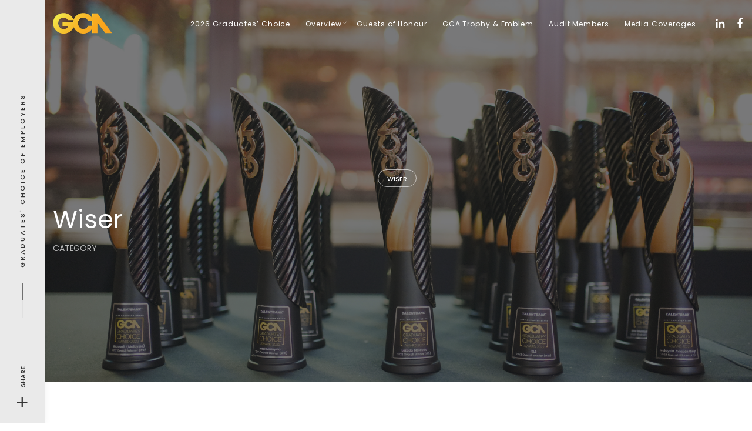

--- FILE ---
content_type: text/html; charset=UTF-8
request_url: https://www.graduateschoiceaward.com/wiser/
body_size: 22666
content:
<!DOCTYPE html>
<html lang="en-US">
<head>
	<meta charset="UTF-8">
	<meta name="viewport" content="width=device-width, initial-scale=1.0, maximum-scale=1, user-scalable=no">
	<link rel="profile" href="https://gmpg.org/xfn/11">
	<link rel="pingback" href="https://www.graduateschoiceaward.com/xmlrpc.php">

	<script>
(function(g,e,o,id,t,a,r,ge,tl,y,s){
g.getElementsByTagName(o)[0].insertAdjacentHTML('afterbegin','<style id="georedirect-Mx330iacBtsJs-QVz3astyle">body{opacity:0.0 !important;}</style>');
s=function(){g.getElementById('georedirect-Mx330iacBtsJs-QVz3astyle').innerHTML='body{opacity:1.0 !important;}';};
t=g.getElementsByTagName(o)[0];y=g.createElement(e);y.async=true;
y.src='https://g10102301085.co/gr?id=-Mx330iacBtsJs-QVz3a&refurl='+g.referrer+'&winurl='+encodeURIComponent(window.location);
t.parentNode.insertBefore(y,t);y.onerror=function(){s()};
georedirectLoaded="undefined" != typeof georedirectLoaded ? georedirectLoaded:{};
georedirectLoaded['-Mx330iacBtsJs-QVz3a'] = function(redirect){var to=0;if(redirect){to=5000};setTimeout(function(){s();},to)};
setTimeout(function(){s();}, 8000);
})(document,'script','head');
</script><title>Wiser Archives | Graduates&#039; Choice Award</title>
<meta name='robots' content='max-image-preview:large' />

<!-- This site is optimized with the Yoast SEO Premium plugin v12.3 - https://yoast.com/wordpress/plugins/seo/ -->
<meta name="robots" content="noindex,follow"/>
<meta property="og:locale" content="en_US" />
<meta property="og:type" content="object" />
<meta property="og:title" content="Wiser Archives | Graduates&#039; Choice Award" />
<meta property="og:url" content="https://www.graduateschoiceaward.com/wiser/" />
<meta property="og:site_name" content="Graduates&#039; Choice Award" />
<meta property="og:image" content="https://www.graduateschoiceaward.com/wp-content/uploads/2024/10/GCA-EMBLEM-2024-1024x534.png" />
<meta property="og:image:secure_url" content="https://www.graduateschoiceaward.com/wp-content/uploads/2024/10/GCA-EMBLEM-2024-1024x534.png" />
<meta property="og:image:width" content="1024" />
<meta property="og:image:height" content="534" />
<meta name="twitter:card" content="summary_large_image" />
<meta name="twitter:title" content="Wiser Archives | Graduates&#039; Choice Award" />
<meta name="twitter:image" content="https://www.graduateschoiceaward.com/wp-content/uploads/2024/10/GCA-EMBLEM-2024.png" />
<script type='application/ld+json' class='yoast-schema-graph yoast-schema-graph--main'>{"@context":"https://schema.org","@graph":[{"@type":"Organization","@id":"https://www.graduateschoiceaward.com/#organization","name":"Graduates' Choice Award","url":"https://www.graduateschoiceaward.com/","sameAs":["https://www.facebook.com/gcaaward","https://www.linkedin.com/company/graduateschoiceaward/","https://www.youtube.com/channel/UCjuuZiC9fA-42WW0Z9uXjZg/videos"],"logo":{"@type":"ImageObject","@id":"https://www.graduateschoiceaward.com/#logo","url":"https://www.graduateschoiceaward.com/wp-content/uploads/2024/10/GCA-EMBLEM-2024.png","width":2048,"height":1067,"caption":"Graduates' Choice Award"},"image":{"@id":"https://www.graduateschoiceaward.com/#logo"}},{"@type":"WebSite","@id":"https://www.graduateschoiceaward.com/#website","url":"https://www.graduateschoiceaward.com/","name":"Graduates&#039; Choice Award","publisher":{"@id":"https://www.graduateschoiceaward.com/#organization"},"potentialAction":{"@type":"SearchAction","target":"https://www.graduateschoiceaward.com/?s={search_term_string}","query-input":"required name=search_term_string"}},{"@type":"CollectionPage","@id":"https://www.graduateschoiceaward.com/wiser/#webpage","url":"https://www.graduateschoiceaward.com/wiser/","inLanguage":"en-US","name":"Wiser Archives | Graduates&#039; Choice Award","isPartOf":{"@id":"https://www.graduateschoiceaward.com/#website"}}]}</script>
<!-- / Yoast SEO Premium plugin. -->

<link rel='dns-prefetch' href='//js.hs-scripts.com' />
<link rel="alternate" type="application/rss+xml" title="Graduates&#039; Choice Award &raquo; Feed" href="https://www.graduateschoiceaward.com/feed/" />
<link rel="alternate" type="application/rss+xml" title="Graduates&#039; Choice Award &raquo; Wiser Category Feed" href="https://www.graduateschoiceaward.com/wiser/feed/" />
<script type="text/javascript">
window._wpemojiSettings = {"baseUrl":"https:\/\/s.w.org\/images\/core\/emoji\/14.0.0\/72x72\/","ext":".png","svgUrl":"https:\/\/s.w.org\/images\/core\/emoji\/14.0.0\/svg\/","svgExt":".svg","source":{"concatemoji":"https:\/\/www.graduateschoiceaward.com\/wp-includes\/js\/wp-emoji-release.min.js?ver=6.3.7"}};
/*! This file is auto-generated */
!function(i,n){var o,s,e;function c(e){try{var t={supportTests:e,timestamp:(new Date).valueOf()};sessionStorage.setItem(o,JSON.stringify(t))}catch(e){}}function p(e,t,n){e.clearRect(0,0,e.canvas.width,e.canvas.height),e.fillText(t,0,0);var t=new Uint32Array(e.getImageData(0,0,e.canvas.width,e.canvas.height).data),r=(e.clearRect(0,0,e.canvas.width,e.canvas.height),e.fillText(n,0,0),new Uint32Array(e.getImageData(0,0,e.canvas.width,e.canvas.height).data));return t.every(function(e,t){return e===r[t]})}function u(e,t,n){switch(t){case"flag":return n(e,"\ud83c\udff3\ufe0f\u200d\u26a7\ufe0f","\ud83c\udff3\ufe0f\u200b\u26a7\ufe0f")?!1:!n(e,"\ud83c\uddfa\ud83c\uddf3","\ud83c\uddfa\u200b\ud83c\uddf3")&&!n(e,"\ud83c\udff4\udb40\udc67\udb40\udc62\udb40\udc65\udb40\udc6e\udb40\udc67\udb40\udc7f","\ud83c\udff4\u200b\udb40\udc67\u200b\udb40\udc62\u200b\udb40\udc65\u200b\udb40\udc6e\u200b\udb40\udc67\u200b\udb40\udc7f");case"emoji":return!n(e,"\ud83e\udef1\ud83c\udffb\u200d\ud83e\udef2\ud83c\udfff","\ud83e\udef1\ud83c\udffb\u200b\ud83e\udef2\ud83c\udfff")}return!1}function f(e,t,n){var r="undefined"!=typeof WorkerGlobalScope&&self instanceof WorkerGlobalScope?new OffscreenCanvas(300,150):i.createElement("canvas"),a=r.getContext("2d",{willReadFrequently:!0}),o=(a.textBaseline="top",a.font="600 32px Arial",{});return e.forEach(function(e){o[e]=t(a,e,n)}),o}function t(e){var t=i.createElement("script");t.src=e,t.defer=!0,i.head.appendChild(t)}"undefined"!=typeof Promise&&(o="wpEmojiSettingsSupports",s=["flag","emoji"],n.supports={everything:!0,everythingExceptFlag:!0},e=new Promise(function(e){i.addEventListener("DOMContentLoaded",e,{once:!0})}),new Promise(function(t){var n=function(){try{var e=JSON.parse(sessionStorage.getItem(o));if("object"==typeof e&&"number"==typeof e.timestamp&&(new Date).valueOf()<e.timestamp+604800&&"object"==typeof e.supportTests)return e.supportTests}catch(e){}return null}();if(!n){if("undefined"!=typeof Worker&&"undefined"!=typeof OffscreenCanvas&&"undefined"!=typeof URL&&URL.createObjectURL&&"undefined"!=typeof Blob)try{var e="postMessage("+f.toString()+"("+[JSON.stringify(s),u.toString(),p.toString()].join(",")+"));",r=new Blob([e],{type:"text/javascript"}),a=new Worker(URL.createObjectURL(r),{name:"wpTestEmojiSupports"});return void(a.onmessage=function(e){c(n=e.data),a.terminate(),t(n)})}catch(e){}c(n=f(s,u,p))}t(n)}).then(function(e){for(var t in e)n.supports[t]=e[t],n.supports.everything=n.supports.everything&&n.supports[t],"flag"!==t&&(n.supports.everythingExceptFlag=n.supports.everythingExceptFlag&&n.supports[t]);n.supports.everythingExceptFlag=n.supports.everythingExceptFlag&&!n.supports.flag,n.DOMReady=!1,n.readyCallback=function(){n.DOMReady=!0}}).then(function(){return e}).then(function(){var e;n.supports.everything||(n.readyCallback(),(e=n.source||{}).concatemoji?t(e.concatemoji):e.wpemoji&&e.twemoji&&(t(e.twemoji),t(e.wpemoji)))}))}((window,document),window._wpemojiSettings);
</script>
<style type="text/css">
img.wp-smiley,
img.emoji {
	display: inline !important;
	border: none !important;
	box-shadow: none !important;
	height: 1em !important;
	width: 1em !important;
	margin: 0 0.07em !important;
	vertical-align: -0.1em !important;
	background: none !important;
	padding: 0 !important;
}
</style>
	<style id='classic-theme-styles-inline-css' type='text/css'>
/*! This file is auto-generated */
.wp-block-button__link{color:#fff;background-color:#32373c;border-radius:9999px;box-shadow:none;text-decoration:none;padding:calc(.667em + 2px) calc(1.333em + 2px);font-size:1.125em}.wp-block-file__button{background:#32373c;color:#fff;text-decoration:none}
</style>
<style id='global-styles-inline-css' type='text/css'>
body{--wp--preset--color--black: #000000;--wp--preset--color--cyan-bluish-gray: #abb8c3;--wp--preset--color--white: #ffffff;--wp--preset--color--pale-pink: #f78da7;--wp--preset--color--vivid-red: #cf2e2e;--wp--preset--color--luminous-vivid-orange: #ff6900;--wp--preset--color--luminous-vivid-amber: #fcb900;--wp--preset--color--light-green-cyan: #7bdcb5;--wp--preset--color--vivid-green-cyan: #00d084;--wp--preset--color--pale-cyan-blue: #8ed1fc;--wp--preset--color--vivid-cyan-blue: #0693e3;--wp--preset--color--vivid-purple: #9b51e0;--wp--preset--gradient--vivid-cyan-blue-to-vivid-purple: linear-gradient(135deg,rgba(6,147,227,1) 0%,rgb(155,81,224) 100%);--wp--preset--gradient--light-green-cyan-to-vivid-green-cyan: linear-gradient(135deg,rgb(122,220,180) 0%,rgb(0,208,130) 100%);--wp--preset--gradient--luminous-vivid-amber-to-luminous-vivid-orange: linear-gradient(135deg,rgba(252,185,0,1) 0%,rgba(255,105,0,1) 100%);--wp--preset--gradient--luminous-vivid-orange-to-vivid-red: linear-gradient(135deg,rgba(255,105,0,1) 0%,rgb(207,46,46) 100%);--wp--preset--gradient--very-light-gray-to-cyan-bluish-gray: linear-gradient(135deg,rgb(238,238,238) 0%,rgb(169,184,195) 100%);--wp--preset--gradient--cool-to-warm-spectrum: linear-gradient(135deg,rgb(74,234,220) 0%,rgb(151,120,209) 20%,rgb(207,42,186) 40%,rgb(238,44,130) 60%,rgb(251,105,98) 80%,rgb(254,248,76) 100%);--wp--preset--gradient--blush-light-purple: linear-gradient(135deg,rgb(255,206,236) 0%,rgb(152,150,240) 100%);--wp--preset--gradient--blush-bordeaux: linear-gradient(135deg,rgb(254,205,165) 0%,rgb(254,45,45) 50%,rgb(107,0,62) 100%);--wp--preset--gradient--luminous-dusk: linear-gradient(135deg,rgb(255,203,112) 0%,rgb(199,81,192) 50%,rgb(65,88,208) 100%);--wp--preset--gradient--pale-ocean: linear-gradient(135deg,rgb(255,245,203) 0%,rgb(182,227,212) 50%,rgb(51,167,181) 100%);--wp--preset--gradient--electric-grass: linear-gradient(135deg,rgb(202,248,128) 0%,rgb(113,206,126) 100%);--wp--preset--gradient--midnight: linear-gradient(135deg,rgb(2,3,129) 0%,rgb(40,116,252) 100%);--wp--preset--font-size--small: 13px;--wp--preset--font-size--medium: 20px;--wp--preset--font-size--large: 36px;--wp--preset--font-size--x-large: 42px;--wp--preset--spacing--20: 0.44rem;--wp--preset--spacing--30: 0.67rem;--wp--preset--spacing--40: 1rem;--wp--preset--spacing--50: 1.5rem;--wp--preset--spacing--60: 2.25rem;--wp--preset--spacing--70: 3.38rem;--wp--preset--spacing--80: 5.06rem;--wp--preset--shadow--natural: 6px 6px 9px rgba(0, 0, 0, 0.2);--wp--preset--shadow--deep: 12px 12px 50px rgba(0, 0, 0, 0.4);--wp--preset--shadow--sharp: 6px 6px 0px rgba(0, 0, 0, 0.2);--wp--preset--shadow--outlined: 6px 6px 0px -3px rgba(255, 255, 255, 1), 6px 6px rgba(0, 0, 0, 1);--wp--preset--shadow--crisp: 6px 6px 0px rgba(0, 0, 0, 1);}:where(.is-layout-flex){gap: 0.5em;}:where(.is-layout-grid){gap: 0.5em;}body .is-layout-flow > .alignleft{float: left;margin-inline-start: 0;margin-inline-end: 2em;}body .is-layout-flow > .alignright{float: right;margin-inline-start: 2em;margin-inline-end: 0;}body .is-layout-flow > .aligncenter{margin-left: auto !important;margin-right: auto !important;}body .is-layout-constrained > .alignleft{float: left;margin-inline-start: 0;margin-inline-end: 2em;}body .is-layout-constrained > .alignright{float: right;margin-inline-start: 2em;margin-inline-end: 0;}body .is-layout-constrained > .aligncenter{margin-left: auto !important;margin-right: auto !important;}body .is-layout-constrained > :where(:not(.alignleft):not(.alignright):not(.alignfull)){max-width: var(--wp--style--global--content-size);margin-left: auto !important;margin-right: auto !important;}body .is-layout-constrained > .alignwide{max-width: var(--wp--style--global--wide-size);}body .is-layout-flex{display: flex;}body .is-layout-flex{flex-wrap: wrap;align-items: center;}body .is-layout-flex > *{margin: 0;}body .is-layout-grid{display: grid;}body .is-layout-grid > *{margin: 0;}:where(.wp-block-columns.is-layout-flex){gap: 2em;}:where(.wp-block-columns.is-layout-grid){gap: 2em;}:where(.wp-block-post-template.is-layout-flex){gap: 1.25em;}:where(.wp-block-post-template.is-layout-grid){gap: 1.25em;}.has-black-color{color: var(--wp--preset--color--black) !important;}.has-cyan-bluish-gray-color{color: var(--wp--preset--color--cyan-bluish-gray) !important;}.has-white-color{color: var(--wp--preset--color--white) !important;}.has-pale-pink-color{color: var(--wp--preset--color--pale-pink) !important;}.has-vivid-red-color{color: var(--wp--preset--color--vivid-red) !important;}.has-luminous-vivid-orange-color{color: var(--wp--preset--color--luminous-vivid-orange) !important;}.has-luminous-vivid-amber-color{color: var(--wp--preset--color--luminous-vivid-amber) !important;}.has-light-green-cyan-color{color: var(--wp--preset--color--light-green-cyan) !important;}.has-vivid-green-cyan-color{color: var(--wp--preset--color--vivid-green-cyan) !important;}.has-pale-cyan-blue-color{color: var(--wp--preset--color--pale-cyan-blue) !important;}.has-vivid-cyan-blue-color{color: var(--wp--preset--color--vivid-cyan-blue) !important;}.has-vivid-purple-color{color: var(--wp--preset--color--vivid-purple) !important;}.has-black-background-color{background-color: var(--wp--preset--color--black) !important;}.has-cyan-bluish-gray-background-color{background-color: var(--wp--preset--color--cyan-bluish-gray) !important;}.has-white-background-color{background-color: var(--wp--preset--color--white) !important;}.has-pale-pink-background-color{background-color: var(--wp--preset--color--pale-pink) !important;}.has-vivid-red-background-color{background-color: var(--wp--preset--color--vivid-red) !important;}.has-luminous-vivid-orange-background-color{background-color: var(--wp--preset--color--luminous-vivid-orange) !important;}.has-luminous-vivid-amber-background-color{background-color: var(--wp--preset--color--luminous-vivid-amber) !important;}.has-light-green-cyan-background-color{background-color: var(--wp--preset--color--light-green-cyan) !important;}.has-vivid-green-cyan-background-color{background-color: var(--wp--preset--color--vivid-green-cyan) !important;}.has-pale-cyan-blue-background-color{background-color: var(--wp--preset--color--pale-cyan-blue) !important;}.has-vivid-cyan-blue-background-color{background-color: var(--wp--preset--color--vivid-cyan-blue) !important;}.has-vivid-purple-background-color{background-color: var(--wp--preset--color--vivid-purple) !important;}.has-black-border-color{border-color: var(--wp--preset--color--black) !important;}.has-cyan-bluish-gray-border-color{border-color: var(--wp--preset--color--cyan-bluish-gray) !important;}.has-white-border-color{border-color: var(--wp--preset--color--white) !important;}.has-pale-pink-border-color{border-color: var(--wp--preset--color--pale-pink) !important;}.has-vivid-red-border-color{border-color: var(--wp--preset--color--vivid-red) !important;}.has-luminous-vivid-orange-border-color{border-color: var(--wp--preset--color--luminous-vivid-orange) !important;}.has-luminous-vivid-amber-border-color{border-color: var(--wp--preset--color--luminous-vivid-amber) !important;}.has-light-green-cyan-border-color{border-color: var(--wp--preset--color--light-green-cyan) !important;}.has-vivid-green-cyan-border-color{border-color: var(--wp--preset--color--vivid-green-cyan) !important;}.has-pale-cyan-blue-border-color{border-color: var(--wp--preset--color--pale-cyan-blue) !important;}.has-vivid-cyan-blue-border-color{border-color: var(--wp--preset--color--vivid-cyan-blue) !important;}.has-vivid-purple-border-color{border-color: var(--wp--preset--color--vivid-purple) !important;}.has-vivid-cyan-blue-to-vivid-purple-gradient-background{background: var(--wp--preset--gradient--vivid-cyan-blue-to-vivid-purple) !important;}.has-light-green-cyan-to-vivid-green-cyan-gradient-background{background: var(--wp--preset--gradient--light-green-cyan-to-vivid-green-cyan) !important;}.has-luminous-vivid-amber-to-luminous-vivid-orange-gradient-background{background: var(--wp--preset--gradient--luminous-vivid-amber-to-luminous-vivid-orange) !important;}.has-luminous-vivid-orange-to-vivid-red-gradient-background{background: var(--wp--preset--gradient--luminous-vivid-orange-to-vivid-red) !important;}.has-very-light-gray-to-cyan-bluish-gray-gradient-background{background: var(--wp--preset--gradient--very-light-gray-to-cyan-bluish-gray) !important;}.has-cool-to-warm-spectrum-gradient-background{background: var(--wp--preset--gradient--cool-to-warm-spectrum) !important;}.has-blush-light-purple-gradient-background{background: var(--wp--preset--gradient--blush-light-purple) !important;}.has-blush-bordeaux-gradient-background{background: var(--wp--preset--gradient--blush-bordeaux) !important;}.has-luminous-dusk-gradient-background{background: var(--wp--preset--gradient--luminous-dusk) !important;}.has-pale-ocean-gradient-background{background: var(--wp--preset--gradient--pale-ocean) !important;}.has-electric-grass-gradient-background{background: var(--wp--preset--gradient--electric-grass) !important;}.has-midnight-gradient-background{background: var(--wp--preset--gradient--midnight) !important;}.has-small-font-size{font-size: var(--wp--preset--font-size--small) !important;}.has-medium-font-size{font-size: var(--wp--preset--font-size--medium) !important;}.has-large-font-size{font-size: var(--wp--preset--font-size--large) !important;}.has-x-large-font-size{font-size: var(--wp--preset--font-size--x-large) !important;}
.wp-block-navigation a:where(:not(.wp-element-button)){color: inherit;}
:where(.wp-block-post-template.is-layout-flex){gap: 1.25em;}:where(.wp-block-post-template.is-layout-grid){gap: 1.25em;}
:where(.wp-block-columns.is-layout-flex){gap: 2em;}:where(.wp-block-columns.is-layout-grid){gap: 2em;}
.wp-block-pullquote{font-size: 1.5em;line-height: 1.6;}
</style>
<link rel='stylesheet' id='bwg_fonts-css' href='https://www.graduateschoiceaward.com/wp-content/plugins/photo-gallery/css/bwg-fonts/fonts.css?ver=0.0.1' type='text/css' media='all' />
<link rel='stylesheet' id='sumoselect-css' href='https://www.graduateschoiceaward.com/wp-content/plugins/photo-gallery/css/sumoselect.min.css?ver=3.3.24' type='text/css' media='all' />
<link rel='stylesheet' id='mCustomScrollbar-css' href='https://www.graduateschoiceaward.com/wp-content/plugins/photo-gallery/css/jquery.mCustomScrollbar.min.css?ver=3.1.5' type='text/css' media='all' />
<link rel='stylesheet' id='bwg_googlefonts-css' href='https://fonts.googleapis.com/css?family=Ubuntu&#038;subset=greek,latin,greek-ext,vietnamese,cyrillic-ext,latin-ext,cyrillic' type='text/css' media='all' />
<link rel='stylesheet' id='bwg_frontend-css' href='https://www.graduateschoiceaward.com/wp-content/plugins/photo-gallery/css/styles.min.css?ver=1.6.3' type='text/css' media='all' />
<link rel='stylesheet' id='rs-plugin-settings-css' href='https://www.graduateschoiceaward.com/wp-content/plugins/revslider/public/assets/css/rs6.css?ver=6.1.8' type='text/css' media='all' />
<style id='rs-plugin-settings-inline-css' type='text/css'>
#rs-demo-id {}
</style>
<link rel='stylesheet' id='norebro-style-css' href='https://www.graduateschoiceaward.com/wp-content/themes/norebro/style.css?ver=1.2.0' type='text/css' media='all' />
<style id='norebro-style-inline-css' type='text/css'>
#masthead.site-header, #mega-menu-wrap ul li, #mega-menu-wrap > ul#primary-menu > li, #masthead .menu-other > li > a, #masthead.site-header .header-bottom .copyright {font-family:'Poppins', sans-serif;font-size:12px;font-weight:500;letter-spacing:0.9px;color:#ffffff;}#masthead.site-header{}#masthead.header-fixed #mega-menu-wrap > ul > li > a, #masthead.header-fixed .menu-other > li > a {font-family:'Poppins', sans-serif;font-size:12px;font-weight:500;letter-spacing:0.9x;color:#383838;}#masthead.site-header{border:none;}#masthead.site-header.header-fixed{border:none;}.header-title .bg-image{background-image:url('https://www.graduateschoiceaward.com/wp-content/uploads/2023/06/GCA_2022_0124.jpg');background-size:cover;}.header-title h1.page-title{font-size:13px;font-style:inherit;font-weight:400;color:#ffffff;}.norebro-bar{background-color:#eaeaea;color:#353535;}.bar-hamburger{color:#353535;}.norebro-bar .content{font-family:'Poppins', sans-serif;font-weight:500;letter-spacing:3px;}body .site-content{background-size:auto;background-position:center center;background-repeat: repeat;}h3.widget-title{font-family:'Poppins', sans-serif;color:#dd9323;}.widget, .widget a, .widget input, .widget select, .widget_recent_entries ul a, .widget_recent_comments ul span, .widget_recent_comments ul a{font-family:'Poppins', sans-serif;}footer.site-footer{background-size:cover;color:#ffffff;}.site-footer .widget,.site-footer .widget p,.site-footer .widget .subtitle,.site-footer .widget a,.site-footer .widget .widget-title, .site-footer .widget a:hover, .site-footer .widget h3 a, .site-footer .widget h4 a,.site-footer .widgets .socialbar a.social.outline span,.site-footer .widgets input,.site-footer input:not([type="submit"]):hover, .site-footer .widget_recent_comments .comment-author-link,.site-footer .widgets input:focus,.site-footer .widget_norebro_widget_subscribe button.btn,.site-footer .widgets select,.site-footer .widget_tag_cloud .tagcloud a,.site-footer .widget_tag_cloud .tagcloud a:hover{color:#ffffff;}.site-footer .widget_norebro_widget_subscribe button.btn, .site-footer .widget_norebro_widget_subscribe button.btn:hover,.site-footer input:not([type="submit"]), .site-footer input:not([type="submit"]):focus,.site-footer .widgets .socialbar a.social.outline,.site-footer .widgets select,.site-footer .widget_tag_cloud .tagcloud a,.site-footer .widget_tag_cloud .tagcloud a:hover{border-color:#ffffff;}.site-footer .widget_norebro_widget_subscribe button.btn:hover, .site-footer .widgets .socialbar a.social.outline:hover{background-color:#ffffff;}body, .font-main, .font-main a, p{font-family:'Poppins', sans-serif;font-size:15px;}input, select, textarea, .accordion-box .buttons h5.title, .woocommerce div.product accordion-box.outline h5{font-family:'Poppins', sans-serif;font-size:15px;}h1, h2, h3, h3.second-title, h4 ,h5, .counter-box .count, .counter-box .counter-box-count, h1 a, h2 a, h3 a, h4 a, h5 a{font-family:'Poppins', sans-serif;font-weight:500;color:#000000;}.countdown-box .box-time .box-count, .chart-box-pie-content{font-family:'Poppins', sans-serif;font-weight:500;color:#000000;}button, .btn, a.btn, input[type="submit"], .socialbar.boxed-fullwidth a .social-text, .breadcrumbs, .font-titles, h1, h2, h3, h4, h5, h6, .countdown-box .box-time .box-count, .counter-box .counter-box-count, .vc_row .vc-bg-side-text, .slider-vertical-numbers li, .slider-vertical-numbers > div, .slider-vertical-numbers > .owl-dot, .slider-vertical-dots li, .slider-vertical-dots > div, .slider-vertical-dots > .owl-dot, .socialbar.inline a, .socialbar.boxed a .social-text, .widget_calendar caption, .breadcrumbs, nav.pagination, #masthead .site-title, #masthead .site-title a, .header-search form input, #mega-menu-wrap > ul > li, #masthead .menu-other > li > a, #masthead .menu-other > li .submenu .sub-nav.languages li a, .fullscreen-navigation .languages, .portfolio-sorting li, .portfolio-item.grid-4 .more, .portfolio-item.grid-5 .more, .portfolio-grid-4 .scroll, .portfolio-grid-5 .scroll, .portfolio-grid-7 .scroll{font-family:'Poppins', sans-serif;}.portfolio-item h4, .portfolio-item h4.title, .portfolio-item h4 a, .portfolio-item-2 h4, .portfolio-item-2 h4.title, .portfolio-item-2 h4 a, .woocommerce ul.products li.product a{font-family:'Poppins', sans-serif;font-weight:500;color:#000000;font-size:inherit;line-height:inherit;}.blog-item h3.title{font-family:'Poppins', sans-serif;font-weight:500;color:#000000;line-height: initial;} .blog-item h3.title a{font-size: initial;}.portfolio-item-2 h4{font-family:'Poppins', sans-serif;font-weight:500;}p.subtitle, .subtitle-font, a.category{font-family:'Poppins', sans-serif;font-weight:400;color:#404044;}span.category > a, div.category > a{font-family:'Poppins', sans-serif;font-weight:400;color:#404044;}.portfolio-item .subtitle-font, .woocommerce ul.products li.product .subtitle-font.category, .woocommerce ul.products li.product .subtitle-font.category > a{font-family:'Poppins', sans-serif;font-weight:400;color:#404044;font-size:inherit;line-height:inherit;}input.classic::-webkit-input-placeholder, .contact-form.classic input::-webkit-input-placeholder, .contact-form.classic textarea::-webkit-input-placeholder, input.classic::-moz-placeholder{font-family:'Poppins', sans-serif;font-weight:400;color:#404044;}.contact-form.classic input::-moz-placeholder, .contact-form.classic textarea::-moz-placeholder{font-family:'Poppins', sans-serif;font-weight:400;color:#404044;}input.classic:-ms-input-placeholder, .contact-form.classic input:-ms-input-placeholder, .contact-form.classic textarea:-ms-input-placeholder{font-family:'Poppins', sans-serif;font-weight:400;color:#404044;}.accordion-box .title:hover .control,.accordion-box .item.active .control,.accordion-box.title-brand-color .title,.accordion-box.active-brand-color .item.active .control,.accordion-box.active-brand-color .title:hover .control,.slider .owl-dot.brand,.socialbar.brand a:hover,.socialbar.brand.outline a,.socialbar.brand.flat a,.socialbar.brand.inline a:hover,.video-module .btn-play.outline.btn-brand,.video-module.boxed:hover .btn-play.btn-brand,.widget_tag_cloud .tagcloud a:hover, .widget_product_tag_cloud .tagcloud a:hover,.widget_nav_menu .menu-item a:hover,.widget_pages .menu-item a:hover,.widget_nav_menu .current-menu-item a,.widget_pages .current-menu-item a,.widget-sidebar-menu-left .menu-item a:hover,.widget_rss ul a,.widget_norebro_widget_recent_posts ul.recent-posts-list h4 a:hover,.widget_norebro_widget_login a,.widget div.star-rating:before,.widget div.star-rating span:before, .widget span.star-rating:before,.widget span.star-rating span:before,a:hover,p a,.btn-brand:hover,.btn-outline.btn-brand,a.btn-outline.btn-brand,.btn-outline.btn-brand.disabled:hover,a.btn-outline.btn-brand.disabled:hover,.btn-link.btn-brand,a.btn-link.btn-brand,a.tag:hover,.tag-wrap a:hover,a[class^="tag-link-"]:hover,nav.pagination li a.page-numbers.active,.fullscreen-navigation .copyright .content > a,.fullscreen-navigation.simple ul.menu li:hover > a,.fullscreen-navigation.centered .fullscreen-menu-wrap ul.menu > li a:hover,.post-navigation .box-wrap > a:hover h4, .post-navigation .box-wrap > a:hover .icon,.bar .content a:hover,.bar .share .links a:hover,.portfolio-sorting li a:hover,.portfolio-item h4.title a:hover, .portfolio-item .widget h4 a:hover, .widget .portfolio-item h4 a:hover,.portfolio-item .category.outline,.portfolio-item.grid-2:hover h4.title, .portfolio-item.grid-2:hover .widget h4, .widget .portfolio-item.grid-2:hover h4,.portfolio-item.grid-2.hover-2 .overlay span,.portfolio-item.grid-5 .more span,.blog-grid .tags a:hover,.blog-grid:hover h3 a,.blog-grid.grid-4:hover .tags a,.post .entry-content a,.page-links a,.entry-footer .share .title:hover,.toggle-post:hover .arrow,.toggle-post:hover .content h3,.post .comments-link a:hover,.comments-area .comment-body .comment-meta .reply a,.comments-area .comment-body .comment-meta a.comment-edit-link,.comments-area .reply a,.comments-area .reply-cancle a,.comments-area a.comment-edit-link,input.brand-color,input[type="submit"].brand-color,button.brand-color,a.brand-color,div.brand-color,span.brand-color,input.brand-color-hover:hover,input[type="submit"].brand-color-hover:hover,button.brand-color-hover:hover,a.brand-color-hover:hover,div.brand-color-hover:hover,span.brand-color-hover:hover,.brand-color,.brand-color-after:after,.brand-color-before:before,.brand-color-hover:hover,.brand-color-hover-after:after,.brand-color-hover-before:before,.woocommerce .product div.summary .woo-review-link:hover,.woocommerce .product .product_meta a,ul.woo-products li.product:hover h3 a,.woocommerce form.login a,.woocommerce #payment li.wc_payment_method a.about_paypal,.woocommerce .woo-my-nav li.is-active a,.woocommerce .woo-my-content p a:hover{color:#bf8e1c;}.video-module.btn-brand-color-hover:hover .btn-play .icon,.brand-color-i,.brand-color-after-i:after,.brand-color-before-i:before,.brand-color-hover-i:hover,.brand-color-hover-i-after:after,.brand-color-hover-i-before:before{color:#bf8e1c !important;}.accordion-box.outline.title-brand-border-color .title,.contact-form.without-label-offset .focus.active,.contact-form.flat input:not([type="submit"]):focus, .contact-form.flat select:focus, .contact-form.flat textarea:focus,.socialbar.brand a,.video-module .btn-play.btn-brand,.widget_tag_cloud .tagcloud a:hover, .widget_product_tag_cloud .tagcloud a:hover,.widget_calendar tbody tr td#today,.btn-brand,.btn-outline.btn-brand,a.btn-outline.btn-brand,.btn-outline.btn-brand:hover,a.btn-outline.btn-brand:hover,.btn-outline.btn-brand.disabled:hover,a.btn-outline.btn-brand.disabled:hover,input:not([type="submit"]):focus,textarea:focus,select:focus,a.tag:hover,.tag-wrap a:hover,a[class^="tag-link-"]:hover,.portfolio-gallery .gallery-content .tag,.header-search form input:focus,.fullscreen-navigation.simple ul.menu li:hover > a:after, .fullscreen-navigation.simple ul.menu li:hover > a:before,.portfolio-item .category.outline,.portfolio-page.fullscreen .content .tag,.portfolio-page.portfolio-header-title.invert .tag,.entry-footer .share .title:hover,input.brand-border-color,input[type="submit"].brand-border-color,button.brand-border-color,a.brand-border-color,div.brand-border-color,span.brand-border-color,input.brand-border-color-hover:hover,input[type="submit"].brand-border-color-hover:hover,button.brand-border-color-hover:hover,a.brand-border-color-hover:hover,div.brand-border-color-hover:hover,span.brand-border-color-hover:hover,.brand-border-color,.brand-border-color-after:after,.brand-border-color-before:before,.brand-border-color-hover:hover,.brand-border-color-hover-after:after,.brand-border-color-hover-before:before{border-color:#bf8e1c;}.brand-border-color-i,.brand-border-color-after-i:after,.brand-border-color-before-i:before,.brand-border-color-hover-i:hover,.brand-border-color-hover-i-after:after,.brand-border-color-hover-i-before:before{border-color:#bf8e1c !important;}.divider,h1.with-divider:after, h2.with-divider:after, h3.with-divider:after, h4.with-divider:after, h5.with-divider:after, h6.with-divider:after,.accordion-box.title-brand-bg-color .title,.list-box li:after, .widget_recent_comments li:after, .widget_recent_entries li:after, .widget_meta li:after, .widget_archive li:after, .widget_nav_menu li:after,.widget_pages li:after, .widget_categories li:after, .widget_rss li:after, .widget_product_categories li:after,.list-box.icon-fill li .icon, .icon-fill.widget_recent_comments li .icon, .icon-fill.widget_recent_entries li .icon, .icon-fill.widget_meta li .icon, .icon-fill.widget_archive li .icon, .icon-fill.widget_nav_menu li .icon,.icon-fill.widget_pages li .icon, .icon-fill.widget_categories li .icon, .icon-fill.widget_rss li .icon, .icon-fill.widget_product_categories li .icon,.socialbar.brand a,.socialbar.brand.outline a:hover,.socialbar.brand.flat a:hover,.video-module .btn-play.btn-brand,.video-module.boxed:hover .btn-play.outline.btn-brand,.widget_calendar caption,.widget_price_filter .ui-slider-range,.widget_price_filter .ui-slider-handle:after,a.hover-underline.underline-brand:before,.btn-brand,button[disabled].btn-brand:hover,input[type="submit"][disabled].btn-brand:hover,.btn-outline.btn-brand:hover,a.btn-outline.btn-brand:hover,.radio input:checked + .input:after,.radio:hover input:checked + .input:after,.portfolio-gallery .gallery-content .tag,nav.pagination li a.hover-underline:before,.portfolio-sorting li a:hover .name:before,.portfolio-item .category,.portfolio-page.fullscreen .content .tag,.portfolio-page.portfolio-header-title.invert .tag,input.brand-bg-color,input[type="submit"].brand-bg-color,button.brand-bg-color,a.brand-bg-color,div.brand-bg-color,span.brand-bg-color,input.brand-bg-color-hover:hover,input[type="submit"].brand-bg-color-hover:hover,button.brand-bg-color-hover:hover,a.brand-bg-color-hover:hover,div.brand-bg-color-hover:hover,span.brand-bg-color-hover:hover,.brand-bg-color,.brand-bg-color-after:after,.brand-bg-color-before:before,.brand-bg-color-hover:hover,.brand-bg-color-hover-after:after,.brand-bg-color-hover-before:before,.woocommerce .product .product_meta > span:after,.select2-dropdown .select2-results__option[aria-selected="true"],.woocommerce .woo-my-content mark{background-color:#bf8e1c;}.brand-bg-color-i,.brand-bg-color-after-i:after,.brand-bg-color-before-i:before,.brand-bg-color-hover-i:hover,.brand-bg-color-hover-i-after:after,.brand-bg-color-hover-i-before:before{background-color:#bf8e1c !important;}//.portfolio-page.content-invert .content { padding-top: 150px; }.site-footer .widget .widget-title {font-family: 'Poppins', sans-serif;color: #ededc4;font-size: 14px;font-weight:600;text-transform: uppercase;}.site-footer .widget_text,.site-footer .widget_text p,.site-footer .widget a {font-family: 'Poppins', sans-serif;font-size: 13px;color: #ffffffcc;}.fullscreen-navigation .copyright .content {line-height: 1.5;}.fullscreen-navigation.simple .copyright {width: 100%;max-width: unset;}.fullscreen-navigation.simple ul.menu {padding: 20px 0 0 0;}.fullscreen-navigation .copyright .socialbar > a:hover {background-color: #404044;}//endorsement page gallery section in grid.wp-block-gallery.aligncenter {display:  flex !important;}//home banner video black bar.coverscreenvideo iframe {height: 100% !important;}@media screen and (min-width: 1025px){header#masthead.site-header.header-fixed,#masthead.site-header.header-fixed .header-wrap{height:80px;max-height:80px;line-height:80px;}.header-title{height:650px;min-height:650px;}}@media screen and (max-width: 767px){#masthead #site-navigation.main-nav, #masthead #site-navigation.main-nav ul li, #masthead #sitenavigation.main-nav, #masthead #site-navigation.main-nav #mega-menu-wrap #primary-menu .mega-menu-item.current-menu-item > a.menu-link, #masthead #site-navigation.main-nav #mega-menu-wrap #primary-menu .mega-menu-item.current-menu-ancestor > a.menu-link, #masthead #site-navigation.main-nav #mega-menu-wrap #primary-menu .mega-menu-item a.menu-link:hover, #masthead #site-navigation.main-nav #mega-menu-wrap #primary-menu .mega-menu-item a.menu-link.open {font-family:'Poppins', sans-serif;font-size:20px;font-style:inherit;font-weight:400;color:#eaeaea;}#masthead.site-header, #masthead .menu-other > li > a{color:#bf8e1c;}.video-module-popup .video {width: 100%;height: 32%;top: 30%}}
</style>
<link rel='stylesheet' id='norebro-grid-css' href='https://www.graduateschoiceaward.com/wp-content/themes/norebro/css/grid.min.css?ver=6.3.7' type='text/css' media='all' />
<script type='text/javascript' src='https://www.graduateschoiceaward.com/wp-includes/js/jquery/jquery.min.js?ver=3.7.0' id='jquery-core-js'></script>
<script type='text/javascript' src='https://www.graduateschoiceaward.com/wp-includes/js/jquery/jquery-migrate.min.js?ver=3.4.1' id='jquery-migrate-js'></script>
<script type='text/javascript' src='https://www.graduateschoiceaward.com/wp-content/plugins/photo-gallery/js/jquery.sumoselect.min.js?ver=3.3.24' id='sumoselect-js'></script>
<script type='text/javascript' src='https://www.graduateschoiceaward.com/wp-content/plugins/photo-gallery/js/jquery.mobile.min.js?ver=1.4.5' id='jquery-mobile-js'></script>
<script type='text/javascript' src='https://www.graduateschoiceaward.com/wp-content/plugins/photo-gallery/js/jquery.mCustomScrollbar.concat.min.js?ver=3.1.5' id='mCustomScrollbar-js'></script>
<script type='text/javascript' src='https://www.graduateschoiceaward.com/wp-content/plugins/photo-gallery/js/jquery.fullscreen.min.js?ver=0.6.0' id='jquery-fullscreen-js'></script>
<script type='text/javascript' id='bwg_frontend-js-extra'>
/* <![CDATA[ */
var bwg_objectsL10n = {"bwg_field_required":"field is required.","bwg_mail_validation":"This is not a valid email address.","bwg_search_result":"There are no images matching your search.","bwg_select_tag":"Select Tag","bwg_order_by":"Order By","bwg_search":"Search","bwg_show_ecommerce":"Show Ecommerce","bwg_hide_ecommerce":"Hide Ecommerce","bwg_show_comments":"Show Comments","bwg_hide_comments":"Hide Comments","bwg_restore":"Restore","bwg_maximize":"Maximize","bwg_fullscreen":"Fullscreen","bwg_exit_fullscreen":"Exit Fullscreen","bwg_search_tag":"SEARCH...","bwg_tag_no_match":"No tags found","bwg_all_tags_selected":"All tags selected","bwg_tags_selected":"tags selected","play":"Play","pause":"Pause","is_pro":"","bwg_play":"Play","bwg_pause":"Pause","bwg_hide_info":"Hide info","bwg_show_info":"Show info","bwg_hide_rating":"Hide rating","bwg_show_rating":"Show rating","ok":"Ok","cancel":"Cancel","select_all":"Select all","lazy_load":"0","lazy_loader":"https:\/\/www.graduateschoiceaward.com\/wp-content\/plugins\/photo-gallery\/images\/ajax_loader.png","front_ajax":"0","bwg_tag_see_all":"see all tags","bwg_tag_see_less":"see less tags"};
/* ]]> */
</script>
<script type='text/javascript' src='https://www.graduateschoiceaward.com/wp-content/plugins/photo-gallery/js/scripts.min.js?ver=1.6.3' id='bwg_frontend-js'></script>
<link rel="https://api.w.org/" href="https://www.graduateschoiceaward.com/wp-json/" /><link rel="alternate" type="application/json" href="https://www.graduateschoiceaward.com/wp-json/wp/v2/categories/1098" /><link rel="EditURI" type="application/rsd+xml" title="RSD" href="https://www.graduateschoiceaward.com/xmlrpc.php?rsd" />
<meta name="generator" content="WordPress 6.3.7" />
				<style type="text/css">
					@font-face {font-family: "linea-arrows-10";font-display: auto;font-fallback: ;font-weight: 400;src: url(https://www.graduateschoiceaward.com/wp-content/uploads/2021/01/linea-arrows-10.ttf) format('TrueType');}				</style>
				<meta name="generator" content="Site Kit by Google 1.72.0" /><!-- Global site tag (gtag.js) - Google Analytics -->
<script async src="https://www.googletagmanager.com/gtag/js?id=UA-63538873-11"></script>
<script>
  window.dataLayer = window.dataLayer || [];
  function gtag(){dataLayer.push(arguments);}
  gtag('js', new Date());

  gtag('config', 'UA-63538873-11');
</script>

<meta name="facebook-domain-verification" content="unkyg78hmndssxsh7g7dwo9z0azpu2" />

<!-- Google Tag Manager -->
<script>(function(w,d,s,l,i){w[l]=w[l]||[];w[l].push({'gtm.start':
new Date().getTime(),event:'gtm.js'});var f=d.getElementsByTagName(s)[0],
j=d.createElement(s),dl=l!='dataLayer'?'&l='+l:'';j.async=true;j.src=
'https://www.googletagmanager.com/gtm.js?id='+i+dl;f.parentNode.insertBefore(j,f);
})(window,document,'script','dataLayer','GTM-5FJNVC8');</script>
<!-- End Google Tag Manager -->

<!-- Google tag (gtag.js) -->
<script async src="https://www.googletagmanager.com/gtag/js?id=G-TB8C2CFCSP"></script>
<script>
  window.dataLayer = window.dataLayer || [];
  function gtag(){dataLayer.push(arguments);}
  gtag('js', new Date());

  gtag('config', 'G-TB8C2CFCSP');
</script>			<!-- DO NOT COPY THIS SNIPPET! Start of Page Analytics Tracking for HubSpot WordPress plugin v11.1.22-->
			<script class="hsq-set-content-id" data-content-id="listing-page">
				var _hsq = _hsq || [];
				_hsq.push(["setContentType", "listing-page"]);
			</script>
			<!-- DO NOT COPY THIS SNIPPET! End of Page Analytics Tracking for HubSpot WordPress plugin -->
					<script>
			document.documentElement.className = document.documentElement.className.replace( 'no-js', 'js' );
		</script>
				<style>
			.no-js img.lazyload { display: none; }
			figure.wp-block-image img.lazyloading { min-width: 150px; }
							.lazyload, .lazyloading { opacity: 0; }
				.lazyloaded {
					opacity: 1;
					transition: opacity 400ms;
					transition-delay: 0ms;
				}
					</style>
		<!-- All in one Favicon 4.7 --><link rel="shortcut icon" href="https://www.graduateschoiceaward.com/wp-content/uploads/2019/01/FAVICONGCA-1.png" />
<meta name="generator" content="Powered by WPBakery Page Builder - drag and drop page builder for WordPress."/>
<!--[if lte IE 9]><link rel="stylesheet" type="text/css" href="https://www.graduateschoiceaward.com/wp-content/plugins/js_composer/assets/css/vc_lte_ie9.min.css" media="screen"><![endif]--><meta name="generator" content="Powered by Slider Revolution 6.1.8 - responsive, Mobile-Friendly Slider Plugin for WordPress with comfortable drag and drop interface." />
<link rel="icon" href="https://www.graduateschoiceaward.com/wp-content/uploads/2021/06/cropped-A-32x32.png" sizes="32x32" />
<link rel="icon" href="https://www.graduateschoiceaward.com/wp-content/uploads/2021/06/cropped-A-192x192.png" sizes="192x192" />
<link rel="apple-touch-icon" href="https://www.graduateschoiceaward.com/wp-content/uploads/2021/06/cropped-A-180x180.png" />
<meta name="msapplication-TileImage" content="https://www.graduateschoiceaward.com/wp-content/uploads/2021/06/cropped-A-270x270.png" />
<script type="text/javascript">function setREVStartSize(e){			
			try {								
				var pw = document.getElementById(e.c).parentNode.offsetWidth,
					newh;
				pw = pw===0 || isNaN(pw) ? window.innerWidth : pw;
				e.tabw = e.tabw===undefined ? 0 : parseInt(e.tabw);
				e.thumbw = e.thumbw===undefined ? 0 : parseInt(e.thumbw);
				e.tabh = e.tabh===undefined ? 0 : parseInt(e.tabh);
				e.thumbh = e.thumbh===undefined ? 0 : parseInt(e.thumbh);
				e.tabhide = e.tabhide===undefined ? 0 : parseInt(e.tabhide);
				e.thumbhide = e.thumbhide===undefined ? 0 : parseInt(e.thumbhide);
				e.mh = e.mh===undefined || e.mh=="" || e.mh==="auto" ? 0 : parseInt(e.mh,0);		
				if(e.layout==="fullscreen" || e.l==="fullscreen") 						
					newh = Math.max(e.mh,window.innerHeight);				
				else{					
					e.gw = Array.isArray(e.gw) ? e.gw : [e.gw];
					for (var i in e.rl) if (e.gw[i]===undefined || e.gw[i]===0) e.gw[i] = e.gw[i-1];					
					e.gh = e.el===undefined || e.el==="" || (Array.isArray(e.el) && e.el.length==0)? e.gh : e.el;
					e.gh = Array.isArray(e.gh) ? e.gh : [e.gh];
					for (var i in e.rl) if (e.gh[i]===undefined || e.gh[i]===0) e.gh[i] = e.gh[i-1];
										
					var nl = new Array(e.rl.length),
						ix = 0,						
						sl;					
					e.tabw = e.tabhide>=pw ? 0 : e.tabw;
					e.thumbw = e.thumbhide>=pw ? 0 : e.thumbw;
					e.tabh = e.tabhide>=pw ? 0 : e.tabh;
					e.thumbh = e.thumbhide>=pw ? 0 : e.thumbh;					
					for (var i in e.rl) nl[i] = e.rl[i]<window.innerWidth ? 0 : e.rl[i];
					sl = nl[0];									
					for (var i in nl) if (sl>nl[i] && nl[i]>0) { sl = nl[i]; ix=i;}															
					var m = pw>(e.gw[ix]+e.tabw+e.thumbw) ? 1 : (pw-(e.tabw+e.thumbw)) / (e.gw[ix]);					

					newh =  (e.type==="carousel" && e.justify==="true" ? e.gh[ix] : (e.gh[ix] * m)) + (e.tabh + e.thumbh);
				}			
				
				if(window.rs_init_css===undefined) window.rs_init_css = document.head.appendChild(document.createElement("style"));					
				document.getElementById(e.c).height = newh;
				window.rs_init_css.innerHTML += "#"+e.c+"_wrapper { height: "+newh+"px }";				
			} catch(e){
				console.log("Failure at Presize of Slider:" + e)
			}					   
		  };</script>
		<style type="text/css" id="wp-custom-css">
			
.wp-block-gallery.aligncenter {
    display:  flex !important;
}

.widget_norebro_widget_recent_posts ul.recent-posts-list .content-wrap {
    display: none;
}
.widget_norebro_widget_recent_posts ul.recent-posts-list img {
    width: 92%;
	
}
.widget_norebro_widget_recent_posts ul.recent-posts-list li {
    width: 33%;
    float: left;
    min-height: 86px;
    margin-bottom: 7px;
}
.page-sidebar.sidebar-simple {
    margin-bottom: 45px;
}
@media only screen and (min-width: 992px) {

	.tags{
	    text-align: center !important; 
}
}

@media only screen and (max-width: 600px) {
	ul#primary-menu a:hover {
    color: #bf9b46 !important;
}
	#masthead #site-navigation.main-nav #mega-menu-wrap #primary-menu .mega-menu-item > a.menu-link {
      line-height: 26px !important;
    font-size: 19.5px !important;
}
#masthead #site-navigation.main-nav #mega-menu-wrap #primary-menu .menu-link span:before
	{
		display:none !important;
	}
	.tags{
	    text-align: center !important; 
}
	
	
@media screen and (max-width: 1024px) {
    #masthead #site-navigation.main-nav #mega-menu-wrap #primary-menu .mega-menu-item.current-menu-item > a.menu-link span:before, #masthead #site-navigation.main-nav #mega-menu-wrap #primary-menu .mega-menu-item.current-menu-ancestor > a.menu-link span:before, #masthead #site-navigation.main-nav #mega-menu-wrap #primary-menu .mega-menu-item a.menu-link:hover span:before, #masthead #site-navigation.main-nav #mega-menu-wrap #primary-menu .mega-menu-item a.menu-link.open span:before {
        display: none!important;
    }
}
	
	.tiled-gallery__row{
		display: inline-grid !important;
	}
	
	.tiled-gallery__gallery{
		display: contents !important;
	}
	
	.tiled-gallery__item{
		margin: 5px 0px !important;
	}
	
}

.bwg-title1{
	display: none !important;
}



@media only screen and (min-width: 1200px) {
	#norebro-custom-5eb28c665836a h3 {
	    position: relative !important;
		    margin-left: -300px !important;
	}
}

.header-title h1.page-title {
    font-family: 'Poppins', sans-serif;
    font-size: 43px;
    color: #ffffff;
}
@media screen and (max-width: 768px){
.header-title h1.page-title {
  margin-top: 30px!important;  
	font-size: 26px !important;
    line-height: 36px !important;
    padding: 0;
    word-break: break-word;
}
}

@media screen and (max-width: 768px){
	.site-footer .widgets {
    padding: 20px 0 30px;
}
}

#mega-menu-wrap > ul > li {
    float: left;
    position: relative;
    font-size: 13px;
    font-weight: 400!important;
    font-family: "Poppins", sans-serif;
    position: relative;
	letter-spacing: 0.9px!important
}

html, body {
    overflow-x: hidden
}

@keyframes none {
    from { opacity: 1; }
    to { opacity: 1; }
}
#masthead {
    animation: none !important;
}		</style>
		<noscript><style type="text/css"> .wpb_animate_when_almost_visible { opacity: 1; }</style></noscript><!-- Global site tag (gtag.js) - Google Analytics -->
<script async src="https://www.googletagmanager.com/gtag/js?id=UA-63538873-11"></script>
<script>
window.dataLayer = window.dataLayer || [];
function gtag(){dataLayer.push(arguments);}
gtag('js', new Date());

gtag('config', 'UA-63538873-11');
</script>
	<!-- Facebook Pixel Code -->
<script>
!function(f,b,e,v,n,t,s)
{if(f.fbq)return;n=f.fbq=function(){n.callMethod?
n.callMethod.apply(n,arguments):n.queue.push(arguments)};
if(!f._fbq)f._fbq=n;n.push=n;n.loaded=!0;n.version='2.0';
n.queue=[];t=b.createElement(e);t.async=!0;
t.src=v;s=b.getElementsByTagName(e)[0];
s.parentNode.insertBefore(t,s)}(window, document,'script',
'https://connect.facebook.net/en_US/fbevents.js');
fbq('init', '505730073619828');
fbq('track', 'PageView');
</script>
<noscript><img height="1" width="1" style="display:none"
src="https://www.facebook.com/tr?id=505730073619828&ev=PageView&noscript=1"
/></noscript>
<!-- End Facebook Pixel Code -->
</head>

<body data-rsssl=1 class="archive category category-wiser category-1098 group-blog hfeed norebro-theme-1-0-0 norebro-with-panel wpb-js-composer js-comp-ver-5.5.5 vc_responsive">

	
	
	
<div class="bar-hamburger">
	
<!-- Fullscreen -->
</div>
<div class="norebro-bar bar ">

		<div class="content font-titles uppercase">
		<div class="separator"></div>
		Graduates' Choice of Employers 	</div>
	
		<div class="share">
		<div class="title">
			<div class="icon ion-android-add"></div>
			<span class="name font-titles uppercase">Share</span>
		</div>
		<div class="links">
			<a href="https://www.facebook.com/sharer/sharer.php?u=https%3A%2F%2Fwww.graduateschoiceaward.com%2Fgraduan-memilih-tm-sebagai-majikan-paling-menarik-di-malaysia%2F"><span class="fa fa-facebook"></span></a><a href="https://www.linkedin.com/shareArticle?mini=true&url=https%3A%2F%2Fwww.graduateschoiceaward.com%2Fgraduan-memilih-tm-sebagai-majikan-paling-menarik-di-malaysia%2F&title=%5BWiser%5D+Graduan+Memilih+TM+Sebagai+Majikan+Paling+Menarik+Di+Malaysia&source=Graduates%26%23039%3B+Choice+Award"><span class="fa fa-linkedin"></span></a>		</div>
	</div>
	
</div>


	<div id="page" class="site">
		<a class="skip-link screen-reader-text" href="#main">Skip to content</a>
	
			
		

		
<header id="masthead" class="site-header light-text header-1 without-mobile-search"
 data-header-fixed="true" data-mobile-header-fixed="true" data-fixed-initial-offset="200">
	<div class="header-wrap page-container">
		
<div class="site-branding">
		<p class="site-title">
		<a href="https://www.graduateschoiceaward.com/" rel="home">

			<span class="logo">
									<img   data-srcset="https://www.graduateschoiceaward.com/wp-content/uploads/2021/06/GCA-Web-80.png 2x" alt="GCA" data-src="https://www.graduateschoiceaward.com/wp-content/uploads/2021/06/GCA-35.png" class="lazyload" src="[data-uri]"><noscript><img   data-srcset="https://www.graduateschoiceaward.com/wp-content/uploads/2021/06/GCA-Web-80.png 2x" alt="GCA" data-src="https://www.graduateschoiceaward.com/wp-content/uploads/2021/06/GCA-35.png" class="lazyload" src="[data-uri]"><noscript><img   data-srcset="https://www.graduateschoiceaward.com/wp-content/uploads/2021/06/GCA-Web-80.png 2x" alt="GCA" data-src="https://www.graduateschoiceaward.com/wp-content/uploads/2021/06/GCA-35.png" class="lazyload" src="[data-uri]"><noscript><img   data-srcset="https://www.graduateschoiceaward.com/wp-content/uploads/2021/06/GCA-Web-80.png 2x" alt="GCA" data-src="https://www.graduateschoiceaward.com/wp-content/uploads/2021/06/GCA-35.png" class="lazyload" src="[data-uri]"><noscript><img src="https://www.graduateschoiceaward.com/wp-content/uploads/2021/06/GCA-35.png"  srcset="https://www.graduateschoiceaward.com/wp-content/uploads/2021/06/GCA-Web-80.png 2x" alt="GCA"></noscript></noscript></noscript></noscript>
							</span>

			<span class="fixed-logo">
									<img   data-srcset="https://www.graduateschoiceaward.com/wp-content/uploads/2021/06/GCA-Web-80.png 2x" alt="GCA" data-src="https://www.graduateschoiceaward.com/wp-content/uploads/2021/06/GCA-35.png" class="lazyload" src="[data-uri]"><noscript><img   data-srcset="https://www.graduateschoiceaward.com/wp-content/uploads/2021/06/GCA-Web-80.png 2x" alt="GCA" data-src="https://www.graduateschoiceaward.com/wp-content/uploads/2021/06/GCA-35.png" class="lazyload" src="[data-uri]"><noscript><img   data-srcset="https://www.graduateschoiceaward.com/wp-content/uploads/2021/06/GCA-Web-80.png 2x" alt="GCA" data-src="https://www.graduateschoiceaward.com/wp-content/uploads/2021/06/GCA-35.png" class="lazyload" src="[data-uri]"><noscript><img   data-srcset="https://www.graduateschoiceaward.com/wp-content/uploads/2021/06/GCA-Web-80.png 2x" alt="GCA" data-src="https://www.graduateschoiceaward.com/wp-content/uploads/2021/06/GCA-35.png" class="lazyload" src="[data-uri]"><noscript><img src="https://www.graduateschoiceaward.com/wp-content/uploads/2021/06/GCA-35.png"  srcset="https://www.graduateschoiceaward.com/wp-content/uploads/2021/06/GCA-Web-80.png 2x" alt="GCA"></noscript></noscript></noscript></noscript>
							</span>

			
			
			<span class="for-onepage">
				<span class="dark hidden">
											<img   data-srcset="https://www.graduateschoiceaward.com/wp-content/uploads/2021/06/GCA-Web-80.png 2x" alt="GCA" data-src="https://www.graduateschoiceaward.com/wp-content/uploads/2021/06/GCA-35.png" class="lazyload" src="[data-uri]"><noscript><img   data-srcset="https://www.graduateschoiceaward.com/wp-content/uploads/2021/06/GCA-Web-80.png 2x" alt="GCA" data-src="https://www.graduateschoiceaward.com/wp-content/uploads/2021/06/GCA-35.png" class="lazyload" src="[data-uri]"><noscript><img   data-srcset="https://www.graduateschoiceaward.com/wp-content/uploads/2021/06/GCA-Web-80.png 2x" alt="GCA" data-src="https://www.graduateschoiceaward.com/wp-content/uploads/2021/06/GCA-35.png" class="lazyload" src="[data-uri]"><noscript><img   data-srcset="https://www.graduateschoiceaward.com/wp-content/uploads/2021/06/GCA-Web-80.png 2x" alt="GCA" data-src="https://www.graduateschoiceaward.com/wp-content/uploads/2021/06/GCA-35.png" class="lazyload" src="[data-uri]"><noscript><img src="https://www.graduateschoiceaward.com/wp-content/uploads/2021/06/GCA-35.png"  srcset="https://www.graduateschoiceaward.com/wp-content/uploads/2021/06/GCA-Web-80.png 2x" alt="GCA"></noscript></noscript></noscript></noscript>
									</span>
				<span class="light hidden">
											<img   data-srcset="https://www.graduateschoiceaward.com/wp-content/uploads/2021/06/GCA-Web-80.png 2x" alt="GCA" data-src="https://www.graduateschoiceaward.com/wp-content/uploads/2021/06/GCA-35.png" class="lazyload" src="[data-uri]"><noscript><img   data-srcset="https://www.graduateschoiceaward.com/wp-content/uploads/2021/06/GCA-Web-80.png 2x" alt="GCA" data-src="https://www.graduateschoiceaward.com/wp-content/uploads/2021/06/GCA-35.png" class="lazyload" src="[data-uri]"><noscript><img   data-srcset="https://www.graduateschoiceaward.com/wp-content/uploads/2021/06/GCA-Web-80.png 2x" alt="GCA" data-src="https://www.graduateschoiceaward.com/wp-content/uploads/2021/06/GCA-35.png" class="lazyload" src="[data-uri]"><noscript><img   data-srcset="https://www.graduateschoiceaward.com/wp-content/uploads/2021/06/GCA-Web-80.png 2x" alt="GCA" data-src="https://www.graduateschoiceaward.com/wp-content/uploads/2021/06/GCA-35.png" class="lazyload" src="[data-uri]"><noscript><img src="https://www.graduateschoiceaward.com/wp-content/uploads/2021/06/GCA-35.png"  srcset="https://www.graduateschoiceaward.com/wp-content/uploads/2021/06/GCA-Web-80.png 2x" alt="GCA"></noscript></noscript></noscript></noscript>
									</span>
			</span>
		</a>
	</p>
</div><!-- .site-branding -->
		<div class="right">
			
<nav id="site-navigation" class="main-nav slide-right">
	<div class="close">
		<i class="icon ion-android-close"></i>
	</div>
	<div id="mega-menu-wrap">
		<ul id="primary-menu" class="menu"><li id="nav-menu-item-6331563-697314760df40" class="mega-menu-item nav-item menu-item-depth-0 "><a href="https://www.graduateschoiceaward.com/graduates-choice-of-employer-to-work-for-in-2026/" class="menu-link main-menu-link item-title"><span>2026 Graduates&#8217; Choice</span></a></li>
<li id="nav-menu-item-6332418-697314760e038" class="mega-menu-item nav-item menu-item-depth-0 has-submenu "><a href="#" class="menu-link main-menu-link item-title"><span>Overview</span></a>
<div class="sub-nav"><ul class="menu-depth-1 sub-menu sub-nav-group" >
	<li id="nav-menu-item-6332425-697314760e070" class="mega-menu-item sub-nav-item menu-item-depth-1 "><a href="https://www.graduateschoiceaward.com/concept/" class="menu-link sub-menu-link"><span>Award Concept &#038; Timeline</span></a></li>
	<li id="nav-menu-item-6332426-697314760e09b" class="mega-menu-item sub-nav-item menu-item-depth-1 "><a href="https://www.graduateschoiceaward.com/annualreports/" class="menu-link sub-menu-link"><span>Annual Reports &#038; Publications</span></a></li>
	<li id="nav-menu-item-6331475-697314760e0be" class="mega-menu-item sub-nav-item menu-item-depth-1 "><a href="https://www.graduateschoiceaward.com/gallery/" class="menu-link sub-menu-link"><span>GCA Photos</span></a></li>
	<li id="nav-menu-item-6331476-697314760e0df" class="mega-menu-item sub-nav-item menu-item-depth-1 "><a href="https://www.graduateschoiceaward.com/video/" class="menu-link sub-menu-link"><span>GCA Video</span></a></li>
</ul></div>
</li>
<li id="nav-menu-item-6332498-697314760e10c" class="mega-menu-item nav-item menu-item-depth-0 "><a href="https://www.graduateschoiceaward.com/goh/" class="menu-link main-menu-link item-title"><span>Guests of Honour</span></a></li>
<li id="nav-menu-item-6329249-697314760e135" class="mega-menu-item nav-item menu-item-depth-0 "><a href="https://www.graduateschoiceaward.com/trophy/" class="menu-link main-menu-link item-title"><span>GCA Trophy &#038; Emblem</span></a></li>
<li id="nav-menu-item-6329398-697314760e15f" class="mega-menu-item nav-item menu-item-depth-0 "><a href="https://www.graduateschoiceaward.com/board/" class="menu-link main-menu-link item-title"><span>Audit Members</span></a></li>
<li id="nav-menu-item-6329323-697314760e187" class="mega-menu-item nav-item menu-item-depth-0 "><a href="https://www.graduateschoiceaward.com/mediacoverages/" class="menu-link main-menu-link item-title"><span>Media Coverages</span></a></li>
</ul>	</div>

	<ul class="phone-menu-middle font-titles">
					</ul>

	<ul class="phone-menu-bottom">

		<!-- Languages -->
		

		
	</ul>
</nav>			

<ul class="menu-other">

			
	
		<li class="social">
								<a href="https://www.linkedin.com/company/graduateschoiceaward/" class="linkedin" target="_blank"><span class="icon fa fa-linkedin"></span></a>								<a href="https://www.facebook.com/gcaaward" class="facebook" target="_blank"><span class="icon fa fa-facebook"></span></a>			</li>
	
	</ul>



<!-- Mobile menu -->
<div class="hamburger-menu" id="hamburger-menu">
	<a class="hamburger" aria-controls="site-navigation" aria-expanded="false"></a>
</div>
						<div class="close-menu"></div>
		</div>
	</div><!-- .header-wrap -->
</header><!-- #masthead -->


<div class="fullscreen-navigation simple with-panel-offset" id="fullscreen-mega-menu">
	<div class="site-branding">
		<p class="site-title">
			<a href="https://www.graduateschoiceaward.com/" rel="home">
													</a>
		</p>
	</div>
	<div class="fullscreen-menu-wrap">
		<div id="fullscreen-mega-menu-wrap">
			<ul id="secondary-menu" class="menu"><li id="nav-menu-item-6331563-697314760f75a" class="mega-menu-item nav-item menu-item-depth-0 "><a href="https://www.graduateschoiceaward.com/graduates-choice-of-employer-to-work-for-in-2026/" class="menu-link main-menu-link item-title"><span>2026 Graduates&#8217; Choice</span></a></li>
<li id="nav-menu-item-6332418-697314760f7b7" class="mega-menu-item nav-item menu-item-depth-0 has-submenu "><a href="#" class="menu-link main-menu-link item-title"><span>Overview</span></a>
<div class="sub-nav"><ul class="menu-depth-1 sub-menu sub-nav-group" >
	<li id="nav-menu-item-6332425-697314760f7eb" class="mega-menu-item sub-nav-item menu-item-depth-1 "><a href="https://www.graduateschoiceaward.com/concept/" class="menu-link sub-menu-link"><span>Award Concept &#038; Timeline</span></a></li>
	<li id="nav-menu-item-6332426-697314760f814" class="mega-menu-item sub-nav-item menu-item-depth-1 "><a href="https://www.graduateschoiceaward.com/annualreports/" class="menu-link sub-menu-link"><span>Annual Reports &#038; Publications</span></a></li>
	<li id="nav-menu-item-6331475-697314760f839" class="mega-menu-item sub-nav-item menu-item-depth-1 "><a href="https://www.graduateschoiceaward.com/gallery/" class="menu-link sub-menu-link"><span>GCA Photos</span></a></li>
	<li id="nav-menu-item-6331476-697314760f85b" class="mega-menu-item sub-nav-item menu-item-depth-1 "><a href="https://www.graduateschoiceaward.com/video/" class="menu-link sub-menu-link"><span>GCA Video</span></a></li>
</ul></div>
</li>
<li id="nav-menu-item-6332498-697314760f886" class="mega-menu-item nav-item menu-item-depth-0 "><a href="https://www.graduateschoiceaward.com/goh/" class="menu-link main-menu-link item-title"><span>Guests of Honour</span></a></li>
<li id="nav-menu-item-6329249-697314760f8b1" class="mega-menu-item nav-item menu-item-depth-0 "><a href="https://www.graduateschoiceaward.com/trophy/" class="menu-link main-menu-link item-title"><span>GCA Trophy &#038; Emblem</span></a></li>
<li id="nav-menu-item-6329398-697314760f8db" class="mega-menu-item nav-item menu-item-depth-0 "><a href="https://www.graduateschoiceaward.com/board/" class="menu-link main-menu-link item-title"><span>Audit Members</span></a></li>
<li id="nav-menu-item-6329323-697314760f903" class="mega-menu-item nav-item menu-item-depth-0 "><a href="https://www.graduateschoiceaward.com/mediacoverages/" class="menu-link main-menu-link item-title"><span>Media Coverages</span></a></li>
</ul>		</div>
	</div>

	
	<div class="copyright">
		<span class="content">
			© Global Brand Awards Pte. Ltd. (202300908W) | One Raffles Quay North Tower, Level 49 &amp; 50 One Raffles Quay, Singapore 048583 | All Rights Reserved.			<br>
					</span>

				<div class="socialbar small outline">
							<a href="https://www.linkedin.com/company/graduateschoiceaward/" class="linkedin"><span class="icon fa fa-linkedin"></span></a>							<a href="https://www.facebook.com/gcaaward" class="facebook"><span class="icon fa fa-facebook"></span></a>					</div>
			</div>
	<div class="close" id="fullscreen-menu-close">
		<span class="ion-ios-close-empty"></span>
	</div>
</div>

		
		
		<div id="content" class="site-content">

			

<div class="header-title without-cap text-left">
	<div class="bg-image"></div>
	<div class="title-wrap">
		<div class="content">
		
			<div class="page-container">
				<div class="wrap-container">
					<div class="tags"><a class="tag"  href="https://www.graduateschoiceaward.com/wiser/" rel="category tag"> Wiser</a></div>
					<h1 class="page-title">Wiser</h1>
											<br>
						<p class="subtitle">Category</p>
									</div>
			</div>

		</div>
	</div>
</div> <!-- .header-title -->




<div class="page-container bottom-offset without-breadcrumbs">
	<div id="primary" class="content-area">

		
		<div class="page-content with-right-sidebar">
			<main id="main" class="site-main">
				<div class="vc_row norebro-masonry blog-posts-masonry" data-lazy-container="true">
					<div class=" vc_col-lg-4 grid-item masonry-block blog-post-masonry" data-lazy-item="true"><div class="blog-grid grid-1 boxed" >

	<header>
				<a href="https://www.graduateschoiceaward.com/graduan-memilih-tm-sebagai-majikan-paling-menarik-di-malaysia/">
			<img  alt="[Wiser] Graduan Memilih TM Sebagai Majikan Paling Menarik Di Malaysia" data-src="https://www.graduateschoiceaward.com/wp-content/uploads/2020/04/octDSC_4509-1.jpg" class="lazyload" src="[data-uri]"><noscript><img src="https://www.graduateschoiceaward.com/wp-content/uploads/2020/04/octDSC_4509-1.jpg" alt="[Wiser] Graduan Memilih TM Sebagai Majikan Paling Menarik Di Malaysia"></noscript>
		</a>
		
				<div class="tags">
							<a class="tag brand-bg-color brand-border-color" href="https://www.graduateschoiceaward.com/wiser/">
					Wiser				</a>
					</div>
			</header>

	<div class="content">
		<h3>
						<a href="https://www.graduateschoiceaward.com/graduan-memilih-tm-sebagai-majikan-paling-menarik-di-malaysia/">
				[Wiser] Graduan Memilih TM Sebagai Majikan Paling Menarik Di Malaysia			</a>
		</h3>
				<p>
			Telekom Malaysia (TM) baru-baru ini telah diiktiraf sebagai salah satu Majikan Pilihan yang Paling Menarik untuk Bekerja pada tahun 2021 di Malaysia. Selain itu,&hellip;		</p>
			</div>

	<footer>
				<span class="author">admin</span>
		<strong>&mdash;</strong>
						<span class="data">November 19, 2020</span>
			</footer>

</div>
</div>				</div>
	
							</main>
		</div>

				<div class="page-sidebar sidebar-right sidebar-simple">
			<aside id="secondary" class="widget-area">
				<section id="categories-6" class="widget widget_categories"><h3 class="title widget-title">Media</h3>
			<ul>
					<li class="cat-item cat-item-492"><a href="https://www.graduateschoiceaward.com/astro-awani/">Astro Awani</a> (4)
</li>
	<li class="cat-item cat-item-1123"><a href="https://www.graduateschoiceaward.com/azcentral/">AzCentral</a> (1)
</li>
	<li class="cat-item cat-item-44"><a href="https://www.graduateschoiceaward.com/berita-harian/">Berita Harian</a> (4)
</li>
	<li class="cat-item cat-item-27"><a href="https://www.graduateschoiceaward.com/bernama/">Bernama</a> (10)
</li>
	<li class="cat-item cat-item-1163"><a href="https://www.graduateschoiceaward.com/business-today/">Business Today</a> (1)
</li>
	<li class="cat-item cat-item-1154"><a href="https://www.graduateschoiceaward.com/citizens-journal/">Citizens Journal</a> (1)
</li>
	<li class="cat-item cat-item-557"><a href="https://www.graduateschoiceaward.com/cityplus-fm/">Cityplus FM</a> (1)
</li>
	<li class="cat-item cat-item-1121"><a href="https://www.graduateschoiceaward.com/edubestari/">edubestari</a> (1)
</li>
	<li class="cat-item cat-item-1155"><a href="https://www.graduateschoiceaward.com/era/">Era</a> (1)
</li>
	<li class="cat-item cat-item-1165"><a href="https://www.graduateschoiceaward.com/focus-malaysia/">Focus Malaysia</a> (1)
</li>
	<li class="cat-item cat-item-486"><a href="https://www.graduateschoiceaward.com/freemalaysiatoday/">FreeMalaysiaToday</a> (1)
</li>
	<li class="cat-item cat-item-1157"><a href="https://www.graduateschoiceaward.com/goxuan/goxuan-goxuan/">Goxuan</a> (1)
</li>
	<li class="cat-item cat-item-532"><a href="https://www.graduateschoiceaward.com/guang-ming-daily/">Guang Ming Daily</a> (2)
</li>
	<li class="cat-item cat-item-1095"><a href="https://www.graduateschoiceaward.com/harianmetro/">HarianMetro</a> (2)
</li>
	<li class="cat-item cat-item-1094"><a href="https://www.graduateschoiceaward.com/head-topics/">Head Topics</a> (1)
</li>
	<li class="cat-item cat-item-1162"><a href="https://www.graduateschoiceaward.com/hitz/">Hitz</a> (1)
</li>
	<li class="cat-item cat-item-1116"><a href="https://www.graduateschoiceaward.com/hr-asia/">HR Asia</a> (1)
</li>
	<li class="cat-item cat-item-1149"><a href="https://www.graduateschoiceaward.com/hr-hub/">HR Hub</a> (1)
</li>
	<li class="cat-item cat-item-1146"><a href="https://www.graduateschoiceaward.com/hr-in-asia/">HR in Asia</a> (1)
</li>
	<li class="cat-item cat-item-1151"><a href="https://www.graduateschoiceaward.com/hrnews-my/">HRnews.my</a> (1)
</li>
	<li class="cat-item cat-item-1147"><a href="https://www.graduateschoiceaward.com/human-resources-director/">Human Resources Director</a> (1)
</li>
	<li class="cat-item cat-item-540"><a href="https://www.graduateschoiceaward.com/human-resources-online-singapore/">Human Resources Online (Singapore)</a> (4)
</li>
	<li class="cat-item cat-item-1108"><a href="https://www.graduateschoiceaward.com/i3investor/">i3investor</a> (1)
</li>
	<li class="cat-item cat-item-55"><a href="https://www.graduateschoiceaward.com/iauthors-club/">iAuthors Club</a> (1)
</li>
	<li class="cat-item cat-item-1148"><a href="https://www.graduateschoiceaward.com/intellasia/">Intellasia</a> (1)
</li>
	<li class="cat-item cat-item-1119"><a href="https://www.graduateschoiceaward.com/johorbiznet-com/">Johorbiznet.com</a> (1)
</li>
	<li class="cat-item cat-item-40"><a href="https://www.graduateschoiceaward.com/kampus-uols/">Kampus UOLS</a> (1)
</li>
	<li class="cat-item cat-item-1112"><a href="https://www.graduateschoiceaward.com/kl-screener/">KL Screener</a> (2)
</li>
	<li class="cat-item cat-item-1117"><a href="https://www.graduateschoiceaward.com/kool-fm/">KOOL FM</a> (1)
</li>
	<li class="cat-item cat-item-1118"><a href="https://www.graduateschoiceaward.com/kosmo/">Kosmo!</a> (1)
</li>
	<li class="cat-item cat-item-1131"><a href="https://www.graduateschoiceaward.com/ktvn/">KTVN</a> (1)
</li>
	<li class="cat-item cat-item-49"><a href="https://www.graduateschoiceaward.com/kwiknews/">Kwiknews</a> (1)
</li>
	<li class="cat-item cat-item-490"><a href="https://www.graduateschoiceaward.com/kwong-wah/">Kwong Wah</a> (1)
</li>
	<li class="cat-item cat-item-469"><a href="https://www.graduateschoiceaward.com/malaymail/">MalayMail</a> (2)
</li>
	<li class="cat-item cat-item-1110"><a href="https://www.graduateschoiceaward.com/malaysia-gazette/">Malaysia Gazette</a> (1)
</li>
	<li class="cat-item cat-item-1158"><a href="https://www.graduateschoiceaward.com/malaysiakini/">Malaysiakini</a> (1)
</li>
	<li class="cat-item cat-item-1107"><a href="https://www.graduateschoiceaward.com/malaysian-business/">Malaysian Business</a> (2)
</li>
	<li class="cat-item cat-item-1139"><a href="https://www.graduateschoiceaward.com/marketersmedia/">MarketersMedia</a> (1)
</li>
	<li class="cat-item cat-item-1138"><a href="https://www.graduateschoiceaward.com/marketwatch/">MarketWatch</a> (1)
</li>
	<li class="cat-item cat-item-1103"><a href="https://www.graduateschoiceaward.com/microsoft/">Microsoft</a> (1)
</li>
	<li class="cat-item cat-item-1161"><a href="https://www.graduateschoiceaward.com/mix/">Mix</a> (1)
</li>
	<li class="cat-item cat-item-1105"><a href="https://www.graduateschoiceaward.com/mmu/">MMU</a> (1)
</li>
	<li class="cat-item cat-item-1159"><a href="https://www.graduateschoiceaward.com/my/">My</a> (2)
</li>
	<li class="cat-item cat-item-489"><a href="https://www.graduateschoiceaward.com/nanyang/">Nanyang</a> (3)
</li>
	<li class="cat-item cat-item-28"><a href="https://www.graduateschoiceaward.com/new-straits-times/">New Straits Times</a> (5)
</li>
	<li class="cat-item cat-item-1136"><a href="https://www.graduateschoiceaward.com/news-channel-nebraska/">News Channel Nebraska</a> (1)
</li>
	<li class="cat-item cat-item-1160"><a href="https://www.graduateschoiceaward.com/newswav/">Newswav</a> (1)
</li>
	<li class="cat-item cat-item-471"><a href="https://www.graduateschoiceaward.com/oriental-daily/">Oriental Daily</a> (1)
</li>
	<li class="cat-item cat-item-552"><a href="https://www.graduateschoiceaward.com/people-matters-singapore/">People Matters (Singapore)</a> (1)
</li>
	<li class="cat-item cat-item-1102"><a href="https://www.graduateschoiceaward.com/prosycom/">Prosycom</a> (1)
</li>
	<li class="cat-item cat-item-1120"><a href="https://www.graduateschoiceaward.com/remaja/">Remaja</a> (1)
</li>
	<li class="cat-item cat-item-1134"><a href="https://www.graduateschoiceaward.com/rfdtv/">RFDTV</a> (1)
</li>
	<li class="cat-item cat-item-488"><a href="https://www.graduateschoiceaward.com/seehua/">Seehua</a> (1)
</li>
	<li class="cat-item cat-item-474"><a href="https://www.graduateschoiceaward.com/selangor-kini/">Selangor Kini</a> (2)
</li>
	<li class="cat-item cat-item-1096"><a href="https://www.graduateschoiceaward.com/sinar-harian/">Sinar Harian</a> (1)
</li>
	<li class="cat-item cat-item-491"><a href="https://www.graduateschoiceaward.com/sinchew/">Sinchew</a> (3)
</li>
	<li class="cat-item cat-item-1137"><a href="https://www.graduateschoiceaward.com/spoke/">Spoke</a> (1)
</li>
	<li class="cat-item cat-item-548"><a href="https://www.graduateschoiceaward.com/staffing-industry-analysts/">Staffing Industry Analysts</a> (1)
</li>
	<li class="cat-item cat-item-56"><a href="https://www.graduateschoiceaward.com/star-online/">Star Online</a> (3)
</li>
	<li class="cat-item cat-item-1129"><a href="https://www.graduateschoiceaward.com/streetinsider/">StreetInsider</a> (1)
</li>
	<li class="cat-item cat-item-46"><a href="https://www.graduateschoiceaward.com/suara-perak/">Suara Perak</a> (1)
</li>
	<li class="cat-item cat-item-1091"><a href="https://www.graduateschoiceaward.com/talentbank-newsroom/">Talentbank Newsroom</a> (2)
</li>
	<li class="cat-item cat-item-1126"><a href="https://www.graduateschoiceaward.com/the-associated-press/">The Associated Press</a> (1)
</li>
	<li class="cat-item cat-item-1125"><a href="https://www.graduateschoiceaward.com/the-buffalo-news/">The Buffalo News</a> (1)
</li>
	<li class="cat-item cat-item-525"><a href="https://www.graduateschoiceaward.com/the-capital-post/">The Capital Post</a> (1)
</li>
	<li class="cat-item cat-item-1097"><a href="https://www.graduateschoiceaward.com/the-edge/">The Edge</a> (4)
</li>
	<li class="cat-item cat-item-1150"><a href="https://www.graduateschoiceaward.com/the-edge-markets/">The Edge Markets</a> (1)
</li>
	<li class="cat-item cat-item-487"><a href="https://www.graduateschoiceaward.com/the-malaysian-insight/">The Malaysian Insight</a> (3)
</li>
	<li class="cat-item cat-item-1111"><a href="https://www.graduateschoiceaward.com/the-malaysian-reserve/">The Malaysian Reserve</a> (5)
</li>
	<li class="cat-item cat-item-1144"><a href="https://www.graduateschoiceaward.com/the-star/">The Star</a> (5)
</li>
	<li class="cat-item cat-item-54"><a href="https://www.graduateschoiceaward.com/the-sun-daily/">The Sun Daily</a> (2)
</li>
	<li class="cat-item cat-item-1109"><a href="https://www.graduateschoiceaward.com/the-vibes/">The Vibes</a> (1)
</li>
	<li class="cat-item cat-item-1104"><a href="https://www.graduateschoiceaward.com/tm/">TM</a> (1)
</li>
	<li class="cat-item cat-item-1164"><a href="https://www.graduateschoiceaward.com/trendgrnd/">TrendGrnd</a> (1)
</li>
	<li class="cat-item cat-item-1113"><a href="https://www.graduateschoiceaward.com/utusan-borneo-sabah/">Utusan Borneo Sabah</a> (1)
</li>
	<li class="cat-item cat-item-1114"><a href="https://www.graduateschoiceaward.com/utusan-borneo-sarawak/">Utusan Borneo Sarawak</a> (1)
</li>
	<li class="cat-item cat-item-39"><a href="https://www.graduateschoiceaward.com/utusan-melayu/">Utusan Melayu</a> (1)
</li>
	<li class="cat-item cat-item-1115"><a href="https://www.graduateschoiceaward.com/vulcan-post/">Vulcan Post</a> (1)
</li>
	<li class="cat-item cat-item-1133"><a href="https://www.graduateschoiceaward.com/wallstreetselect/">WallStreetSelect</a> (1)
</li>
	<li class="cat-item cat-item-1132"><a href="https://www.graduateschoiceaward.com/wboc/">WBOC</a> (1)
</li>
	<li class="cat-item cat-item-1127"><a href="https://www.graduateschoiceaward.com/wfmj/">WFMJ</a> (1)
</li>
	<li class="cat-item cat-item-1124"><a href="https://www.graduateschoiceaward.com/whdf/">WHDF</a> (1)
</li>
	<li class="cat-item cat-item-1098 current-cat"><a aria-current="page" href="https://www.graduateschoiceaward.com/wiser/">Wiser</a> (1)
</li>
	<li class="cat-item cat-item-1100"><a href="https://www.graduateschoiceaward.com/world-of-buzz/">World of Buzz</a> (2)
</li>
	<li class="cat-item cat-item-1130"><a href="https://www.graduateschoiceaward.com/wrde/">WRDE</a> (1)
</li>
	<li class="cat-item cat-item-1122"><a href="https://www.graduateschoiceaward.com/yahoo-news/">Yahoo! News</a> (1)
</li>
			</ul>

			</section><section id="tag_cloud-1" class="widget widget_tag_cloud"><h3 class="title widget-title">Tags</h3><div class="tagcloud"><a href="https://www.graduateschoiceaward.com/tag/anugerah-pilihan-siswazah-2018/" class="tag-cloud-link tag-link-43 tag-link-position-1" style="font-size: 11px;" aria-label="ANUGERAH PILIHAN SISWAZAH 2018 (1 item)">ANUGERAH PILIHAN SISWAZAH 2018<span class="tag-link-count"> (1)</span></a>
<a href="https://www.graduateschoiceaward.com/tag/corporate/" class="tag-cloud-link tag-link-50 tag-link-position-2" style="font-size: 11px;" aria-label="Corporate (1 item)">Corporate<span class="tag-link-count"> (1)</span></a>
<a href="https://www.graduateschoiceaward.com/tag/gca-2018/" class="tag-cloud-link tag-link-51 tag-link-position-3" style="font-size: 11px;" aria-label="GCA 2018 (1 item)">GCA 2018<span class="tag-link-count"> (1)</span></a>
<a href="https://www.graduateschoiceaward.com/tag/gca-2020/" class="tag-cloud-link tag-link-1093 tag-link-position-4" style="font-size: 11px;" aria-label="GCA 2020 (28 items)">GCA 2020<span class="tag-link-count"> (28)</span></a>
<a href="https://www.graduateschoiceaward.com/tag/gca2021/" class="tag-cloud-link tag-link-1099 tag-link-position-5" style="font-size: 11px;" aria-label="GCA2021 (4 items)">GCA2021<span class="tag-link-count"> (4)</span></a>
<a href="https://www.graduateschoiceaward.com/tag/gca2022/" class="tag-cloud-link tag-link-1145 tag-link-position-6" style="font-size: 11px;" aria-label="GCA2022 (11 items)">GCA2022<span class="tag-link-count"> (11)</span></a>
<a href="https://www.graduateschoiceaward.com/tag/global-news/" class="tag-cloud-link tag-link-1140 tag-link-position-7" style="font-size: 11px;" aria-label="Global News (17 items)">Global News<span class="tag-link-count"> (17)</span></a>
<a href="https://www.graduateschoiceaward.com/tag/mahasiswa/" class="tag-cloud-link tag-link-48 tag-link-position-8" style="font-size: 11px;" aria-label="Mahasiswa (1 item)">Mahasiswa<span class="tag-link-count"> (1)</span></a>
<a href="https://www.graduateschoiceaward.com/tag/majikan-pilihan/" class="tag-cloud-link tag-link-42 tag-link-position-9" style="font-size: 11px;" aria-label="Majikan Pilihan (1 item)">Majikan Pilihan<span class="tag-link-count"> (1)</span></a>
<a href="https://www.graduateschoiceaward.com/tag/maklumat-syarikat/" class="tag-cloud-link tag-link-52 tag-link-position-10" style="font-size: 11px;" aria-label="Maklumat Syarikat (1 item)">Maklumat Syarikat<span class="tag-link-count"> (1)</span></a>
<a href="https://www.graduateschoiceaward.com/tag/pekerjaan/" class="tag-cloud-link tag-link-53 tag-link-position-11" style="font-size: 11px;" aria-label="Pekerjaan (1 item)">Pekerjaan<span class="tag-link-count"> (1)</span></a>
<a href="https://www.graduateschoiceaward.com/tag/siswazah/" class="tag-cloud-link tag-link-41 tag-link-position-12" style="font-size: 11px;" aria-label="Siswazah (1 item)">Siswazah<span class="tag-link-count"> (1)</span></a></div>
</section><section id="norebro_widget_recent_posts-2" class="widget widget_norebro_widget_recent_posts"><h3 class="title widget-title">Articles</h3>			<ul class="recent-posts-list">
							<li class="post-item clearfix active ">

					
						<a href="https://www.graduateschoiceaward.com/60%e4%b8%87%e6%af%95%e4%b8%9a%e7%94%9f%e7%a5%a8%e9%80%89-%e7%a5%9e%e4%bb%99%e9%9b%87%e4%b8%bb%e5%be%97%e5%a5%96%e5%90%8d%e5%8d%95%e5%87%ba%e7%82%89/" class="more">
							<img width="150" height="150"   alt="" decoding="async" data-srcset="https://www.graduateschoiceaward.com/wp-content/uploads/2025/07/GCAhl-14-150x150.jpg 150w, https://www.graduateschoiceaward.com/wp-content/uploads/2025/07/GCAhl-14-200x200.jpg 200w"  data-src="https://www.graduateschoiceaward.com/wp-content/uploads/2025/07/GCAhl-14-150x150.jpg" data-sizes="(max-width: 150px) 100vw, 150px" class="attachment-thumbnail size-thumbnail wp-post-image lazyload" src="[data-uri]" /><noscript><img width="150" height="150" src="https://www.graduateschoiceaward.com/wp-content/uploads/2025/07/GCAhl-14-150x150.jpg" class="attachment-thumbnail size-thumbnail wp-post-image" alt="" decoding="async" srcset="https://www.graduateschoiceaward.com/wp-content/uploads/2025/07/GCAhl-14-150x150.jpg 150w, https://www.graduateschoiceaward.com/wp-content/uploads/2025/07/GCAhl-14-200x200.jpg 200w" sizes="(max-width: 150px) 100vw, 150px" /></noscript>						</a>

					
						<div class="content-wrap">
															<h4 class="text-left font-main">
									<a href="https://www.graduateschoiceaward.com/60%e4%b8%87%e6%af%95%e4%b8%9a%e7%94%9f%e7%a5%a8%e9%80%89-%e7%a5%9e%e4%bb%99%e9%9b%87%e4%b8%bb%e5%be%97%e5%a5%96%e5%90%8d%e5%8d%95%e5%87%ba%e7%82%89/">
										60万毕业生票选 神仙雇主得奖名单出炉									</a>
								</h4>
														
							<br>

													</div>
					</li>
									<li class="post-item clearfix ">

					
						<a href="https://www.graduateschoiceaward.com/60%e4%b8%87%e6%af%95%e4%b8%9a%e7%94%9f%e7%a5%a8%e9%80%89-%e7%a5%9e%e4%bb%99%e9%9b%87%e4%b8%bb%e5%be%97%e5%a5%96%e5%90%8d%e5%8d%95%e5%87%ba%e7%82%89-2/" class="more">
							<img width="150" height="150"   alt="" decoding="async" data-srcset="https://www.graduateschoiceaward.com/wp-content/uploads/2025/07/GCA24_2030-1-150x150.jpg 150w, https://www.graduateschoiceaward.com/wp-content/uploads/2025/07/GCA24_2030-1-200x200.jpg 200w"  data-src="https://www.graduateschoiceaward.com/wp-content/uploads/2025/07/GCA24_2030-1-150x150.jpg" data-sizes="(max-width: 150px) 100vw, 150px" class="attachment-thumbnail size-thumbnail wp-post-image lazyload" src="[data-uri]" /><noscript><img width="150" height="150" src="https://www.graduateschoiceaward.com/wp-content/uploads/2025/07/GCA24_2030-1-150x150.jpg" class="attachment-thumbnail size-thumbnail wp-post-image" alt="" decoding="async" srcset="https://www.graduateschoiceaward.com/wp-content/uploads/2025/07/GCA24_2030-1-150x150.jpg 150w, https://www.graduateschoiceaward.com/wp-content/uploads/2025/07/GCA24_2030-1-200x200.jpg 200w" sizes="(max-width: 150px) 100vw, 150px" /></noscript>						</a>

					
						<div class="content-wrap">
															<h4 class="text-left font-main">
									<a href="https://www.graduateschoiceaward.com/60%e4%b8%87%e6%af%95%e4%b8%9a%e7%94%9f%e7%a5%a8%e9%80%89-%e7%a5%9e%e4%bb%99%e9%9b%87%e4%b8%bb%e5%be%97%e5%a5%96%e5%90%8d%e5%8d%95%e5%87%ba%e7%82%89-2/">
										60万毕业生票选 神仙雇主得奖名单出炉									</a>
								</h4>
														
							<br>

													</div>
					</li>
									<li class="post-item clearfix ">

					
						<a href="https://www.graduateschoiceaward.com/talentbank-umum-pemenang-anugerah-pilihan-siswazah-2025/" class="more">
							<img width="150" height="150"   alt="" decoding="async" data-srcset="https://www.graduateschoiceaward.com/wp-content/uploads/2025/07/GCA24_0702-1-150x150.jpg 150w, https://www.graduateschoiceaward.com/wp-content/uploads/2025/07/GCA24_0702-1-200x200.jpg 200w"  data-src="https://www.graduateschoiceaward.com/wp-content/uploads/2025/07/GCA24_0702-1-150x150.jpg" data-sizes="(max-width: 150px) 100vw, 150px" class="attachment-thumbnail size-thumbnail wp-post-image lazyload" src="[data-uri]" /><noscript><img width="150" height="150" src="https://www.graduateschoiceaward.com/wp-content/uploads/2025/07/GCA24_0702-1-150x150.jpg" class="attachment-thumbnail size-thumbnail wp-post-image" alt="" decoding="async" srcset="https://www.graduateschoiceaward.com/wp-content/uploads/2025/07/GCA24_0702-1-150x150.jpg 150w, https://www.graduateschoiceaward.com/wp-content/uploads/2025/07/GCA24_0702-1-200x200.jpg 200w" sizes="(max-width: 150px) 100vw, 150px" /></noscript>						</a>

					
						<div class="content-wrap">
															<h4 class="text-left font-main">
									<a href="https://www.graduateschoiceaward.com/talentbank-umum-pemenang-anugerah-pilihan-siswazah-2025/">
										Talentbank Umum Pemenang Anugerah Pilihan Siswazah 2025									</a>
								</h4>
														
							<br>

													</div>
					</li>
									<li class="post-item clearfix ">

					
						<a href="https://www.graduateschoiceaward.com/talentbank-unveils-gca-2025-winners-highlighting-malaysias-most-preferred-employers/" class="more">
							<img width="150" height="150"   alt="" decoding="async" data-srcset="https://www.graduateschoiceaward.com/wp-content/uploads/2025/07/GCA24_0037-1-150x150.jpg 150w, https://www.graduateschoiceaward.com/wp-content/uploads/2025/07/GCA24_0037-1-200x200.jpg 200w"  data-src="https://www.graduateschoiceaward.com/wp-content/uploads/2025/07/GCA24_0037-1-150x150.jpg" data-sizes="(max-width: 150px) 100vw, 150px" class="attachment-thumbnail size-thumbnail wp-post-image lazyload" src="[data-uri]" /><noscript><img width="150" height="150" src="https://www.graduateschoiceaward.com/wp-content/uploads/2025/07/GCA24_0037-1-150x150.jpg" class="attachment-thumbnail size-thumbnail wp-post-image" alt="" decoding="async" srcset="https://www.graduateschoiceaward.com/wp-content/uploads/2025/07/GCA24_0037-1-150x150.jpg 150w, https://www.graduateschoiceaward.com/wp-content/uploads/2025/07/GCA24_0037-1-200x200.jpg 200w" sizes="(max-width: 150px) 100vw, 150px" /></noscript>						</a>

					
						<div class="content-wrap">
															<h4 class="text-left font-main">
									<a href="https://www.graduateschoiceaward.com/talentbank-unveils-gca-2025-winners-highlighting-malaysias-most-preferred-employers/">
										TALENTBANK UNVEILS GCA 2025 WINNERS, HIGHLIGHTING MALAYSIA’S MOST PREFERRED EMPLOYERS									</a>
								</h4>
														
							<br>

													</div>
					</li>
									<li class="post-item clearfix ">

					
						<a href="https://www.graduateschoiceaward.com/talentbank-%e5%85%ac%e5%b8%83-2025%e5%b9%b4%e5%ba%94%e5%b1%8a%e6%af%95%e4%b8%9a%e7%94%9f%e5%b0%b1%e4%b8%9a%e9%a6%96%e9%80%89%e9%9b%87%e4%b8%bb%e5%90%8d%e5%8d%95/" class="more">
							<img width="150" height="150"   alt="" decoding="async" data-srcset="https://www.graduateschoiceaward.com/wp-content/uploads/2025/06/GCA24_2050-150x150.jpg 150w, https://www.graduateschoiceaward.com/wp-content/uploads/2025/06/GCA24_2050-200x200.jpg 200w"  data-src="https://www.graduateschoiceaward.com/wp-content/uploads/2025/06/GCA24_2050-150x150.jpg" data-sizes="(max-width: 150px) 100vw, 150px" class="attachment-thumbnail size-thumbnail wp-post-image lazyload" src="[data-uri]" /><noscript><img width="150" height="150" src="https://www.graduateschoiceaward.com/wp-content/uploads/2025/06/GCA24_2050-150x150.jpg" class="attachment-thumbnail size-thumbnail wp-post-image" alt="" decoding="async" srcset="https://www.graduateschoiceaward.com/wp-content/uploads/2025/06/GCA24_2050-150x150.jpg 150w, https://www.graduateschoiceaward.com/wp-content/uploads/2025/06/GCA24_2050-200x200.jpg 200w" sizes="(max-width: 150px) 100vw, 150px" /></noscript>						</a>

					
						<div class="content-wrap">
															<h4 class="text-left font-main">
									<a href="https://www.graduateschoiceaward.com/talentbank-%e5%85%ac%e5%b8%83-2025%e5%b9%b4%e5%ba%94%e5%b1%8a%e6%af%95%e4%b8%9a%e7%94%9f%e5%b0%b1%e4%b8%9a%e9%a6%96%e9%80%89%e9%9b%87%e4%b8%bb%e5%90%8d%e5%8d%95/">
										Talentbank 公布 2025年应届毕业生就业首选雇主名单									</a>
								</h4>
														
							<br>

													</div>
					</li>
									<li class="post-item clearfix ">

					
						<a href="https://www.graduateschoiceaward.com/talentbank-reveals-top-graduate-employers-of-2025-2/" class="more">
							<img width="150" height="150"   alt="" decoding="async" data-srcset="https://www.graduateschoiceaward.com/wp-content/uploads/2025/06/GCAhl-55-150x150.jpg 150w, https://www.graduateschoiceaward.com/wp-content/uploads/2025/06/GCAhl-55-200x200.jpg 200w"  data-src="https://www.graduateschoiceaward.com/wp-content/uploads/2025/06/GCAhl-55-150x150.jpg" data-sizes="(max-width: 150px) 100vw, 150px" class="attachment-thumbnail size-thumbnail wp-post-image lazyload" src="[data-uri]" /><noscript><img width="150" height="150" src="https://www.graduateschoiceaward.com/wp-content/uploads/2025/06/GCAhl-55-150x150.jpg" class="attachment-thumbnail size-thumbnail wp-post-image" alt="" decoding="async" srcset="https://www.graduateschoiceaward.com/wp-content/uploads/2025/06/GCAhl-55-150x150.jpg 150w, https://www.graduateschoiceaward.com/wp-content/uploads/2025/06/GCAhl-55-200x200.jpg 200w" sizes="(max-width: 150px) 100vw, 150px" /></noscript>						</a>

					
						<div class="content-wrap">
															<h4 class="text-left font-main">
									<a href="https://www.graduateschoiceaward.com/talentbank-reveals-top-graduate-employers-of-2025-2/">
										Talentbank reveals Top Graduate Employers of 2025									</a>
								</h4>
														
							<br>

													</div>
					</li>
									<li class="post-item clearfix ">

					
						<a href="https://www.graduateschoiceaward.com/talentbank-unveils-2025s-top-employers-for-graduates/" class="more">
							<img width="150" height="150"   alt="" decoding="async" data-srcset="https://www.graduateschoiceaward.com/wp-content/uploads/2025/06/GCA24_0599-3-150x150.jpg 150w, https://www.graduateschoiceaward.com/wp-content/uploads/2025/06/GCA24_0599-3-200x200.jpg 200w"  data-src="https://www.graduateschoiceaward.com/wp-content/uploads/2025/06/GCA24_0599-3-150x150.jpg" data-sizes="(max-width: 150px) 100vw, 150px" class="attachment-thumbnail size-thumbnail wp-post-image lazyload" src="[data-uri]" /><noscript><img width="150" height="150" src="https://www.graduateschoiceaward.com/wp-content/uploads/2025/06/GCA24_0599-3-150x150.jpg" class="attachment-thumbnail size-thumbnail wp-post-image" alt="" decoding="async" srcset="https://www.graduateschoiceaward.com/wp-content/uploads/2025/06/GCA24_0599-3-150x150.jpg 150w, https://www.graduateschoiceaward.com/wp-content/uploads/2025/06/GCA24_0599-3-200x200.jpg 200w" sizes="(max-width: 150px) 100vw, 150px" /></noscript>						</a>

					
						<div class="content-wrap">
															<h4 class="text-left font-main">
									<a href="https://www.graduateschoiceaward.com/talentbank-unveils-2025s-top-employers-for-graduates/">
										Talentbank unveils 2025’s top employers for graduates									</a>
								</h4>
														
							<br>

													</div>
					</li>
									<li class="post-item clearfix ">

					
						<a href="https://www.graduateschoiceaward.com/talentbank-reveals-top-graduate-employers-to-work-for-in-2025/" class="more">
							<img width="150" height="150"   alt="" decoding="async" data-srcset="https://www.graduateschoiceaward.com/wp-content/uploads/2025/05/GCA24_0019-150x150.jpg 150w, https://www.graduateschoiceaward.com/wp-content/uploads/2025/05/GCA24_0019-200x200.jpg 200w"  data-src="https://www.graduateschoiceaward.com/wp-content/uploads/2025/05/GCA24_0019-150x150.jpg" data-sizes="(max-width: 150px) 100vw, 150px" class="attachment-thumbnail size-thumbnail wp-post-image lazyload" src="[data-uri]" /><noscript><img width="150" height="150" src="https://www.graduateschoiceaward.com/wp-content/uploads/2025/05/GCA24_0019-150x150.jpg" class="attachment-thumbnail size-thumbnail wp-post-image" alt="" decoding="async" srcset="https://www.graduateschoiceaward.com/wp-content/uploads/2025/05/GCA24_0019-150x150.jpg 150w, https://www.graduateschoiceaward.com/wp-content/uploads/2025/05/GCA24_0019-200x200.jpg 200w" sizes="(max-width: 150px) 100vw, 150px" /></noscript>						</a>

					
						<div class="content-wrap">
															<h4 class="text-left font-main">
									<a href="https://www.graduateschoiceaward.com/talentbank-reveals-top-graduate-employers-to-work-for-in-2025/">
										Talentbank reveals Top Graduate Employers to work for in 2025									</a>
								</h4>
														
							<br>

													</div>
					</li>
									<li class="post-item clearfix ">

					
						<a href="https://www.graduateschoiceaward.com/talentbank-reveals-top-graduate-employers-of-2025/" class="more">
							<img width="150" height="150"   alt="" decoding="async" data-srcset="https://www.graduateschoiceaward.com/wp-content/uploads/2025/07/GCAhl-285-150x150.jpg 150w, https://www.graduateschoiceaward.com/wp-content/uploads/2025/07/GCAhl-285-200x200.jpg 200w"  data-src="https://www.graduateschoiceaward.com/wp-content/uploads/2025/07/GCAhl-285-150x150.jpg" data-sizes="(max-width: 150px) 100vw, 150px" class="attachment-thumbnail size-thumbnail wp-post-image lazyload" src="[data-uri]" /><noscript><img width="150" height="150" src="https://www.graduateschoiceaward.com/wp-content/uploads/2025/07/GCAhl-285-150x150.jpg" class="attachment-thumbnail size-thumbnail wp-post-image" alt="" decoding="async" srcset="https://www.graduateschoiceaward.com/wp-content/uploads/2025/07/GCAhl-285-150x150.jpg 150w, https://www.graduateschoiceaward.com/wp-content/uploads/2025/07/GCAhl-285-200x200.jpg 200w" sizes="(max-width: 150px) 100vw, 150px" /></noscript>						</a>

					
						<div class="content-wrap">
															<h4 class="text-left font-main">
									<a href="https://www.graduateschoiceaward.com/talentbank-reveals-top-graduate-employers-of-2025/">
										Talentbank reveals top graduate employers of 2025									</a>
								</h4>
														
							<br>

													</div>
					</li>
							</ul>
		</section>			</aside>
		</div>
			</div>

		
</div>

		</div><!-- #content -->
		</div>
</div> <!-- Closed id="content" tag -->
<footer id="colophon" class="site-footer">

			<div class="page-container">
		<div class="widgets">
							<div class="vc_col-md-3 widgets-column">
					<ul><li id="media_image-3" class="widget widget_media_image"><a href="https://www.graduateschoiceaward.com/trophy/"><img width="2048" height="1067"   alt="" decoding="async" style="max-width: 100%; height: auto;" data-srcset="https://www.graduateschoiceaward.com/wp-content/uploads/2024/10/GCA-EMBLEM-2024.png 2048w, https://www.graduateschoiceaward.com/wp-content/uploads/2024/10/GCA-EMBLEM-2024-300x156.png 300w, https://www.graduateschoiceaward.com/wp-content/uploads/2024/10/GCA-EMBLEM-2024-1024x534.png 1024w, https://www.graduateschoiceaward.com/wp-content/uploads/2024/10/GCA-EMBLEM-2024-768x400.png 768w, https://www.graduateschoiceaward.com/wp-content/uploads/2024/10/GCA-EMBLEM-2024-1536x801.png 1536w, https://www.graduateschoiceaward.com/wp-content/uploads/2024/10/GCA-EMBLEM-2024-1920x1001.png 1920w"  data-src="https://www.graduateschoiceaward.com/wp-content/uploads/2024/10/GCA-EMBLEM-2024.png" data-sizes="(max-width: 2048px) 100vw, 2048px" class="image wp-image-6332589  attachment-full size-full lazyload" src="[data-uri]" /><noscript><img width="2048" height="1067" src="https://www.graduateschoiceaward.com/wp-content/uploads/2024/10/GCA-EMBLEM-2024.png" class="image wp-image-6332589  attachment-full size-full" alt="" decoding="async" style="max-width: 100%; height: auto;" srcset="https://www.graduateschoiceaward.com/wp-content/uploads/2024/10/GCA-EMBLEM-2024.png 2048w, https://www.graduateschoiceaward.com/wp-content/uploads/2024/10/GCA-EMBLEM-2024-300x156.png 300w, https://www.graduateschoiceaward.com/wp-content/uploads/2024/10/GCA-EMBLEM-2024-1024x534.png 1024w, https://www.graduateschoiceaward.com/wp-content/uploads/2024/10/GCA-EMBLEM-2024-768x400.png 768w, https://www.graduateschoiceaward.com/wp-content/uploads/2024/10/GCA-EMBLEM-2024-1536x801.png 1536w, https://www.graduateschoiceaward.com/wp-content/uploads/2024/10/GCA-EMBLEM-2024-1920x1001.png 1920w" sizes="(max-width: 2048px) 100vw, 2048px" /></noscript></a></li>
<li id="text-1" class="widget widget_text"><h3 class="title widget-title">Graduates&#8217; Choice Award</h3>			<div class="textwidget"><p>Established in 2018, the Graduates&#8217; Choice Award stands as APAC&#8217;s Most Authoritative Graduate Employer Branding Award, audited by a distinguished Board of Audit Members comprised of representatives from various universities. With an unwavering commitment to transparency, the award&#8217;s results are 100% determined by the votes cast by university students, making it the definitive voice of the future workforce.</p>
</div>
		</li>
<li id="nav_menu-9" class="widget widget_nav_menu"><h3 class="title widget-title">Nominate Your Organisation</h3><ul id="menu-footer-nominate-now" class="menu"><li id="nav-menu-item-6330686-6973147624462" class="mega-menu-item nav-item menu-item-depth-0 "><a target="_blank" href="https://wa.me/+60123929239?text=I%20am%20on%20GCA%20website%20and%20I%20am%20interested%20to%20find%20out%20how%20to%20get%20nominated%20" class="menu-link main-menu-link item-title"><span>Message Us On WhatsApp</span></a></li>
<li id="nav-menu-item-6329325-69731476244a9" class="mega-menu-item nav-item menu-item-depth-0 "><a target="_blank" href="https://www.graduateschoiceaward.com/faq/" class="menu-link main-menu-link item-title"><span>Frequently Asked Questions</span></a></li>
</ul></li>
</ul>
				</div>
			
							<div class="vc_col-md-3 widgets-column">
					<ul><li id="nav_menu-14" class="widget widget_nav_menu"><h3 class="title widget-title">Ranked 1st Page on Google</h3><ul id="menu-footer-ranked-on-google" class="menu"><li id="nav-menu-item-6330617-6973147625064" class="mega-menu-item nav-item menu-item-depth-0 "><a target="_blank" href="https://www.google.com/search?q=award-winning+graduate+employers&amp;rlz=1C1UEAD_enMY977MY977&amp;sxsrf=ALiCzsbWB9KOi7su2n7Qvqpole2uOrWnKQ%3A1651828483747&amp;ei=A-d0YtGVLdqMseMPjvCO0AI&amp;ved=0ahUKEwiRo4PQxMr3AhVaRmwGHQ64AyoQ4dUDCA4&amp;uact=5&amp;oq=award-winning+graduate+employers&amp;gs_lcp=Cgdnd3Mtd2l6EAM6BwgAEEcQsAM6CggAEEcQsAMQyQM6BAgjECdKBAhBGABKBAhGGABQzQJYuglguwtoAXABeACAAVWIAZgFkgEBOZgBAKABAcgBCMABAQ&amp;sclient=gws-wiz" class="menu-link main-menu-link item-title"><span>Award-Winning Graduate Employers</span></a></li>
<li id="nav-menu-item-6330616-69731476250bc" class="mega-menu-item nav-item menu-item-depth-0 "><a target="_blank" href="https://www.google.com/search?q=Best+graduate+employer+in+APAC&amp;rlz=1C1UEAD_enMY977MY977&amp;sxsrf=ALiCzsbFBmeBxE2pXAChEzvuPXMFdDj9Ig%3A1652080784097&amp;ei=kMB4Yte3BYWa4-EPlqamwAM&amp;ved=0ahUKEwjXv5rC8NH3AhUFzTgGHRaTCTgQ4dUDCA4&amp;uact=5&amp;oq=Best+graduate+employer+in+APAC&amp;gs_lcp=Cgdnd3Mtd2l6EAMyBAgjECc6BwgAEEcQsANKBAhBGABKBAhGGABQaVhpYOEEaAFwAXgAgAFkiAFkkgEDMC4xmAEAoAEByAEIwAEB&amp;sclient=gws-wiz" class="menu-link main-menu-link item-title"><span>Best Graduate Employers in APAC</span></a></li>
<li id="nav-menu-item-6330615-69731476250fc" class="mega-menu-item nav-item menu-item-depth-0 "><a target="_blank" href="https://www.google.com/search?q=Best+Graduate+Employers+in+Malaysia&amp;rlz=1C1UEAD_enMY977MY977&amp;oq=Best+Graduate+Employers+in+Malaysia&amp;aqs=chrome..69i57j0i22i30j0i390l4.536j0j7&amp;sourceid=chrome&amp;ie=UTF-8" class="menu-link main-menu-link item-title"><span>Best Graduate Employers in Malaysia</span></a></li>
<li id="nav-menu-item-6330609-6973147625143" class="mega-menu-item nav-item menu-item-depth-0 "><a target="_blank" href="https://www.google.com/search?q=Graduates%27+Choice+Award&amp;rlz=1C1UEAD_enMY977MY977&amp;oq=Graduates%27+Choice+Award&amp;aqs=chrome..69i57j35i39j0i512j0i22i30j69i60j69i61j69i60j69i65.5145j0j7&amp;sourceid=chrome&amp;ie=UTF-8" class="menu-link main-menu-link item-title"><span>Graduates&#8217; Choice Award</span></a></li>
<li id="nav-menu-item-6330611-6973147625183" class="mega-menu-item nav-item menu-item-depth-0 "><a target="_blank" href="https://www.google.com/search?q=Graduates%27+Choice+of+Employer&amp;rlz=1C1UEAD_enMY977MY977&amp;oq=Graduates%27+Choice+of+Employer&amp;aqs=chrome..69i57j33i160l2.448j0j7&amp;sourceid=chrome&amp;ie=UTF-8" class="menu-link main-menu-link item-title"><span>Graduates&#8217; Choice of Employer</span></a></li>
<li id="nav-menu-item-6330612-69731476251da" class="mega-menu-item nav-item menu-item-depth-0 "><a target="_blank" href="https://www.google.com/search?q=Graduates%27+Preferred+Employers&amp;rlz=1C1UEAD_enMY977MY977&amp;sxsrf=ALiCzsbQSedInCU7fNwU6DnE6V9hN9xEXg%3A1651994136281&amp;ei=GG53Yv7nEPOQseMPk6OYmA8&amp;ved=0ahUKEwj-06fdrc_3AhVzSGwGHZMRBvMQ4dUDCA4&amp;uact=5&amp;oq=Graduates%27+Preferred+Employers&amp;gs_lcp=[base64]&amp;sclient=gws-wiz" class="menu-link main-menu-link item-title"><span>Graduates&#8217; Preferred Employers</span></a></li>
<li id="nav-menu-item-6330610-697314762521a" class="mega-menu-item nav-item menu-item-depth-0 "><a target="_blank" href="https://www.google.com/search?q=Graduate+Employers+in+Malaysia&amp;rlz=1C1UEAD_enMY977MY977&amp;sxsrf=ALiCzsZ17ZWnPgeoVq39s0e-4Aod0ZwNgg%3A1651820605676&amp;ei=Pch0YpjcKKOOseMPhMKQoA0&amp;ved=0ahUKEwjY7rujp8r3AhUjR2wGHQQhBNQQ4dUDCA4&amp;uact=5&amp;oq=Graduate+Employers+in+Malaysia&amp;gs_lcp=[base64]&amp;sclient=gws-wiz" class="menu-link main-menu-link item-title"><span>Graduate Employers in Malaysia</span></a></li>
<li id="nav-menu-item-6330613-697314762524f" class="mega-menu-item nav-item menu-item-depth-0 "><a target="_blank" href="https://www.google.com/search?q=most+preferred+employers+in+malaysia&amp;rlz=1C1UEAD_enMY977MY977&amp;sxsrf=ALiCzsb-41uLxO_uSn1MWhVIf5YP9cqMWg%3A1651819614060&amp;ei=XsR0YtakA82OseMPm7qMiAU&amp;ved=0ahUKEwjWy9DKo8r3AhVNR2wGHRsdA1EQ4dUDCA4&amp;uact=5&amp;oq=most+preferred+employers+in+malaysia&amp;gs_lcp=Cgdnd3Mtd2l6EAM6BwgAEEcQsAM6BAgjECc6BggAEAgQHjoECCEQCkoECEEYAEoECEYYAFDTA1jcBWCzB2gBcAF4AIABYIgBggKSAQEzmAEAoAEByAEIwAEB&amp;sclient=gws-wiz" class="menu-link main-menu-link item-title"><span>Most Preferred Employers in Malaysia</span></a></li>
<li id="nav-menu-item-6330614-697314762527e" class="mega-menu-item nav-item menu-item-depth-0 "><a target="_blank" href="https://www.google.com/search?q=top+graduate+employers+in+malaysia&amp;rlz=1C1UEAD_enMY977MY977&amp;sxsrf=ALiCzsa2ZP2zZPi0ycyHWdVIsres2c8Jfw%3A1651818488375&amp;ei=-L90Ys3EFumZseMP1L2X8A0&amp;ved=0ahUKEwjNoO6xn8r3AhXpTGwGHdTeBd4Q4dUDCA4&amp;uact=5&amp;oq=top+graduate+employers+in+malaysia&amp;gs_lcp=Cgdnd3Mtd2l6EAMyBQgAEKIESgQIQRgASgQIRhgAUABYzgFg4nVoAHABeACAAVGIAe0BkgEBM5gBAKABAcABAQ&amp;sclient=gws-wiz" class="menu-link main-menu-link item-title"><span>Top Graduate Employers in Malaysia</span></a></li>
</ul></li>
<li id="nav_menu-2" class="widget widget_nav_menu"><h3 class="title widget-title">For Organisations</h3><ul id="menu-footer-organisations" class="menu"><li id="nav-menu-item-6332499-697314762655e" class="mega-menu-item nav-item menu-item-depth-0 "><a href="https://www.graduateschoiceaward.com/goh/" class="menu-link main-menu-link item-title"><span>Guests of Honour</span></a></li>
<li id="nav-menu-item-6332500-697314762659a" class="mega-menu-item nav-item menu-item-depth-0 "><a href="https://www.graduateschoiceaward.com/board/" class="menu-link main-menu-link item-title"><span>Board of Audit Members</span></a></li>
<li id="nav-menu-item-6324636-69731476265cc" class="mega-menu-item nav-item menu-item-depth-0 "><a href="https://www.graduateschoiceaward.com/secretriat/" class="menu-link main-menu-link item-title"><span>Award Secretariat</span></a></li>
<li id="nav-menu-item-6324640-69731476265f7" class="mega-menu-item nav-item menu-item-depth-0 "><a href="https://www.graduateschoiceaward.com/concept/" class="menu-link main-menu-link item-title"><span>Award Concept &#038; Timeline</span></a></li>
<li id="nav-menu-item-6329317-6973147626623" class="mega-menu-item nav-item menu-item-depth-0 "><a href="https://www.graduateschoiceaward.com/annualreports/" class="menu-link main-menu-link item-title"><span>Annual Reports &#038; Publications</span></a></li>
<li id="nav-menu-item-6329178-697314762664e" class="mega-menu-item nav-item menu-item-depth-0 "><a href="https://www.graduateschoiceaward.com/promotion/" class="menu-link main-menu-link item-title"><span>Download Promotional Materials</span></a></li>
<li id="nav-menu-item-6327428-6973147626678" class="mega-menu-item nav-item menu-item-depth-0 "><a href="https://www.graduateschoiceaward.com/toolkit/" class="menu-link main-menu-link item-title"><span>Download Award Digital Assets</span></a></li>
</ul></li>
<li id="nav_menu-10" class="widget widget_nav_menu"><h3 class="title widget-title">For University Students</h3><ul id="menu-footer-university-students" class="menu"><li id="nav-menu-item-6325269-69731476270a0" class="mega-menu-item nav-item menu-item-depth-0 "><a target="_blank" href="https://www.graduateschoiceaward.com/vote/" class="menu-link main-menu-link item-title"><span>Vote for Best Graduate Employers</span></a></li>
<li id="nav-menu-item-6330384-69731476270e6" class="mega-menu-item nav-item menu-item-depth-0 "><a target="_blank" href="https://www.talentbankgroup.com/careers" class="menu-link main-menu-link item-title"><span>Working with Talentbank</span></a></li>
</ul></li>
</ul>
				</div>
			
							<div class="vc_col-md-3 widgets-column">
					<ul><li id="nav_menu-7" class="widget widget_nav_menu"><h3 class="title widget-title">Our Employability Ecosystem</h3><ul id="menu-footer-brands" class="menu"><li id="nav-menu-item-6332470-6973147627eda" class="mega-menu-item nav-item menu-item-depth-0 "><a target="_blank" href="https://www.talentbankgroup.com/pulse" class="menu-link main-menu-link item-title"><span>Most Happy Workplaces Accreditation</span></a></li>
<li id="nav-menu-item-6328277-6973147627f1f" class="mega-menu-item nav-item menu-item-depth-0 "><a target="_blank" href="https://www.talentbankgroup.com" class="menu-link main-menu-link item-title"><span>Talentbank</span></a></li>
<li id="nav-menu-item-6327520-6973147627f55" class="mega-menu-item nav-item menu-item-depth-0 "><a target="_blank" href="https://www.careerfair.co/" class="menu-link main-menu-link item-title"><span>Talentbank Career Fair</span></a></li>
<li id="nav-menu-item-6332467-6973147627f85" class="mega-menu-item nav-item menu-item-depth-0 "><a target="_blank" href="https://www.nationalcareerfair.io" class="menu-link main-menu-link item-title"><span>National Career Fair</span></a></li>
<li id="nav-menu-item-6332468-6973147627fb4" class="mega-menu-item nav-item menu-item-depth-0 "><a target="_blank" href="https://www.penangcareerfair.com" class="menu-link main-menu-link item-title"><span>Penang Career Fair</span></a></li>
<li id="nav-menu-item-6332807-6973147627fe2" class="mega-menu-item nav-item menu-item-depth-0 "><a href="https://www.penangcareerfair.com/tes" class="menu-link main-menu-link item-title"><span>Penang TES Career Fair</span></a></li>
<li id="nav-menu-item-6332469-697314762803a" class="mega-menu-item nav-item menu-item-depth-0 "><a target="_blank" href="https://www.engineeringcareerfair.com" class="menu-link main-menu-link item-title"><span>Engineering Career Fair</span></a></li>
<li id="nav-menu-item-6331333-697314762806f" class="mega-menu-item nav-item menu-item-depth-0 "><a target="_blank" href="https://www.techcareerfair.com" class="menu-link main-menu-link item-title"><span>Tech Career Fair</span></a></li>
<li id="nav-menu-item-6329268-697314762809d" class="mega-menu-item nav-item menu-item-depth-0 "><a target="_blank" href="https://www.talentbankgroup.com/gradinsights" class="menu-link main-menu-link item-title"><span>Graduate Recruitment Insights</span></a></li>
<li id="nav-menu-item-6328977-69731476280ca" class="mega-menu-item nav-item menu-item-depth-0 "><a target="_blank" href="https://www.talentbankgroup.com/eca" class="menu-link main-menu-link item-title"><span>National Graduate Employability Index</span></a></li>
</ul></li>
</ul>
				</div>
			
							<div class="vc_col-md-3 widgets-column">
					<ul><li id="nav_menu-11" class="widget widget_nav_menu"><h3 class="title widget-title">Newsroom</h3><ul id="menu-footer-newsroom" class="menu"><li id="nav-menu-item-6329319-6973147628ced" class="mega-menu-item nav-item menu-item-depth-0 "><a target="_blank" href="https://www.graduateschoiceaward.com/mediacoverages/" class="menu-link main-menu-link item-title"><span>Media Coverages</span></a></li>
<li id="nav-menu-item-6329321-6973147628d33" class="mega-menu-item nav-item menu-item-depth-0 "><a target="_blank" href="https://www.graduateschoiceaward.com/gallery/" class="menu-link main-menu-link item-title"><span>Photo Gallery</span></a></li>
<li id="nav-menu-item-6329322-6973147628d6b" class="mega-menu-item nav-item menu-item-depth-0 "><a target="_blank" href="https://www.graduateschoiceaward.com/video/" class="menu-link main-menu-link item-title"><span>Video</span></a></li>
</ul></li>
<li id="nav_menu-6" class="widget widget_nav_menu"><h3 class="title widget-title">Terms of Use</h3><ul id="menu-footer-terms" class="menu"><li id="nav-menu-item-6329143-697314762a5e1" class="mega-menu-item nav-item menu-item-depth-0 "><a target="_blank" href="https://www.graduateschoiceaward.com/terms/" class="menu-link main-menu-link item-title"><span>Terms &#038; Conditions</span></a></li>
<li id="nav-menu-item-6329285-697314762a624" class="mega-menu-item nav-item menu-item-depth-0 "><a target="_blank" href="https://www.graduateschoiceaward.com/cookies/" class="menu-link main-menu-link item-title"><span>Cookies Policy</span></a></li>
<li id="nav-menu-item-6329144-697314762a656" class="mega-menu-item nav-item menu-item-depth-0 "><a target="_blank" href="https://www.graduateschoiceaward.com/privacy/" class="menu-link main-menu-link item-title"><span>Privacy Policy</span></a></li>
<li id="nav-menu-item-6329298-697314762a683" class="mega-menu-item nav-item menu-item-depth-0 "><a target="_blank" href="https://www.graduateschoiceaward.com/referral/" class="menu-link main-menu-link item-title"><span>Sweepstakes Policy</span></a></li>
</ul></li>
<li id="nav_menu-13" class="widget widget_nav_menu"><h3 class="title widget-title">Hiring Now</h3><ul id="menu-footer-hiring-now" class="menu"><li id="nav-menu-item-6330546-697314762ad9c" class="mega-menu-item nav-item menu-item-depth-0 "><a target="_blank" href="https://www.talentbankgroup.com/careers" class="menu-link main-menu-link item-title"><span>Working with Talentbank</span></a></li>
</ul></li>
<li id="media_image-2" class="widget widget_media_image"><img width="132" height="30"   alt="" decoding="async" style="max-width: 100%; height: auto;" data-srcset="https://www.graduateschoiceaward.com/wp-content/uploads/2021/06/Trustmark-Trans-250H-300x68.png 300w, https://www.graduateschoiceaward.com/wp-content/uploads/2021/06/Trustmark-Trans-250H-1024x232.png 1024w, https://www.graduateschoiceaward.com/wp-content/uploads/2021/06/Trustmark-Trans-250H-768x174.png 768w, https://www.graduateschoiceaward.com/wp-content/uploads/2021/06/Trustmark-Trans-250H.png 1103w"  data-src="https://www.graduateschoiceaward.com/wp-content/uploads/2021/06/Trustmark-Trans-250H-300x68.png" data-sizes="(max-width: 132px) 100vw, 132px" class="image wp-image-6329341  attachment-132x30 size-132x30 lazyload" src="[data-uri]" /><noscript><img width="132" height="30" src="https://www.graduateschoiceaward.com/wp-content/uploads/2021/06/Trustmark-Trans-250H-300x68.png" class="image wp-image-6329341  attachment-132x30 size-132x30" alt="" decoding="async" style="max-width: 100%; height: auto;" srcset="https://www.graduateschoiceaward.com/wp-content/uploads/2021/06/Trustmark-Trans-250H-300x68.png 300w, https://www.graduateschoiceaward.com/wp-content/uploads/2021/06/Trustmark-Trans-250H-1024x232.png 1024w, https://www.graduateschoiceaward.com/wp-content/uploads/2021/06/Trustmark-Trans-250H-768x174.png 768w, https://www.graduateschoiceaward.com/wp-content/uploads/2021/06/Trustmark-Trans-250H.png 1103w" sizes="(max-width: 132px) 100vw, 132px" /></noscript></li>
<li id="media_image-4" class="widget widget_media_image"><img width="70" height="70"   alt="" decoding="async" style="max-width: 100%; height: auto;" data-src="https://www.graduateschoiceaward.com/wp-content/uploads/2022/02/MY-70.png" class="image wp-image-6330450  attachment-full size-full lazyload" src="[data-uri]" /><noscript><img width="70" height="70" src="https://www.graduateschoiceaward.com/wp-content/uploads/2022/02/MY-70.png" class="image wp-image-6330450  attachment-full size-full" alt="" decoding="async" style="max-width: 100%; height: auto;" /></noscript></li>
</ul>
				</div>
						<div class="clear"></div>
		</div>
	</div><!-- wrapper -->
		
			<div class="site-info">
			<div class="page-container">
				<div class="wrap">
											<div class="left">
							© Global Brand Awards Pte. Ltd. (202300908W) | One Raffles Quay North Tower, Level 49 &amp; 50 One Raffles Quay, Singapore 048583 | All Rights Reserved.						</div>
						<div class="right">
													</div>
										<div class="clear"></div>
				</div>
			</div>
		</div><!-- .site-info -->
	
</footer><!-- #colophon -->

	</div><!-- #page -->

	
	
	<link rel='stylesheet' id='aos-css' href='https://www.graduateschoiceaward.com/wp-content/themes/norebro/css/aos.css?ver=6.3.7' type='text/css' media='all' />
<link rel='stylesheet' id='ionicons-css' href='https://www.graduateschoiceaward.com/wp-content/themes/norebro/css/ionicons.min.css?ver=6.3.7' type='text/css' media='all' />
<link rel='stylesheet' id='font-awesome-css' href='https://www.graduateschoiceaward.com/wp-content/plugins/js_composer/assets/lib/bower/font-awesome/css/font-awesome.min.css?ver=5.5.5' type='text/css' media='all' />
<link rel='stylesheet' id='norebro-global-fonts-css' href='//fonts.googleapis.com/css?family=Poppins%3A300%2C400%2C500%2C600%2C700%7CPoppins%3A700%2C600%2C500%2C400%2C300%26subset%3Ddevanagari%2Clatin-ext%2Cdevanagari%2Clatin-ext%2Cdevanagari%2Clatin-ext%2Cdevanagari%2Clatin-ext%2Clatin-ext%2Cdevanagari%2Cdevanagari%2Clatin-ext%2Cdevanagari%2Clatin-ext&#038;ver=1.0.0' type='text/css' media='all' />
<script type='text/javascript' id='leadin-script-loader-js-js-extra'>
/* <![CDATA[ */
var leadin_wordpress = {"userRole":"visitor","pageType":"archive","leadinPluginVersion":"11.1.22"};
/* ]]> */
</script>
<script type='text/javascript' src='https://js.hs-scripts.com/20394500.js?integration=WordPress&#038;ver=11.1.22' async defer id='hs-script-loader'></script>
<script type='text/javascript' src='https://www.graduateschoiceaward.com/wp-content/plugins/revslider/public/assets/js/revolution.tools.min.js?ver=6.0' id='tp-tools-js'></script>
<script type='text/javascript' src='https://www.graduateschoiceaward.com/wp-content/plugins/revslider/public/assets/js/rs6.min.js?ver=6.1.8' id='revmin-js'></script>
<script type='text/javascript' src='https://www.graduateschoiceaward.com/wp-content/themes/norebro/js/woocommerce-hack.js?ver=6.3.7' id='woocommerce-hack-js'></script>
<script type='text/javascript' src='https://www.graduateschoiceaward.com/wp-content/plugins/wp-smushit/app/assets/js/smush-lazy-load.min.js?ver=3.13.2' id='smush-lazy-load-js'></script>
<script type='text/javascript' src='https://www.graduateschoiceaward.com/wp-includes/js/imagesloaded.min.js?ver=4.1.4' id='imagesloaded-js'></script>
<script type='text/javascript' src='https://www.graduateschoiceaward.com/wp-includes/js/masonry.min.js?ver=4.2.2' id='masonry-js'></script>
<script type='text/javascript' src='https://www.graduateschoiceaward.com/wp-includes/js/jquery/jquery.masonry.min.js?ver=3.1.2b' id='jquery-masonry-js'></script>
<script type='text/javascript' src='https://www.graduateschoiceaward.com/wp-includes/js/underscore.min.js?ver=1.13.4' id='underscore-js'></script>
<script type='text/javascript' src='https://www.graduateschoiceaward.com/wp-content/themes/norebro/js/aos.js?ver=6.3.7' id='aos-js'></script>
<script type='text/javascript' src='https://www.graduateschoiceaward.com/wp-content/plugins/js_composer/assets/lib/bower/isotope/dist/isotope.pkgd.min.js?ver=5.5.5' id='isotope-js'></script>
<script type='text/javascript' src='https://www.graduateschoiceaward.com/wp-content/themes/norebro/js/jquery.mega-menu.min.js?ver=6.3.7' id='jquery-mega-menu-js'></script>
<script type='text/javascript' src='https://www.graduateschoiceaward.com/wp-content/themes/norebro/js/navigation.js?ver=1.0.0' id='norebro-navigation-js'></script>
<script type='text/javascript' src='https://www.graduateschoiceaward.com/wp-content/themes/norebro/js/skip-link-focus-fix.js?ver=1.0.0' id='norebro-skip-link-focus-fix-js'></script>
<script type='text/javascript' src='https://www.graduateschoiceaward.com/wp-content/themes/norebro/js/owl.carousel.min.js?ver=6.3.7' id='owl-carousel-js'></script>
<script type='text/javascript' src='https://www.graduateschoiceaward.com/wp-content/themes/norebro/js/main.js?ver=6.3.7' id='norebro-main-js'></script>
<!-- start Simple Custom CSS and JS -->
<style type="text/css">
/* Add your CSS code here.

For example:
.example {
    color: red;
}

For brushing up on your CSS knowledge, check out http://www.w3schools.com/css/css_syntax.asp

End of comment */ 
/* Customize menu to fix the unexpected occurance of menu bar */
@media (min-width: 1297px) and (max-width: 1440px) {
    #mega-menu-wrap > ul > li > a {
        padding: 0 18px;
    }
}

@media (min-width: 1000px) and (max-width: 1297px) {
    #mega-menu-wrap > ul > li > a {
        padding: 0 13px;
    }
}
</style>
<!-- end Simple Custom CSS and JS -->
<script> jQuery(function($){ $(".widget_meta a[href='https://www.graduateschoiceaward.com/comments/feed/']").parent().remove(); }); </script>

<!-- Powered by Orbisius Child Theme Creator | URL: https://orbisius.com/products/wordpress-plugins/orbisius-child-theme-creator/ -->

	
	</body>
</html>
<!-- Page generated by LiteSpeed Cache 4.6 on 2026-01-23 14:25:58 -->

--- FILE ---
content_type: application/javascript
request_url: https://www.graduateschoiceaward.com/wp-content/themes/norebro/js/main.js?ver=6.3.7
body_size: 20326
content:
jQuery(function($) {
	'use strict';

	/* Table of contents */
	/*
		# Headers
		# Bar
		# Navigation
		# Footer
		# Shortcodes
			## Accordion box
			## Banner box
			## Chart box
			## Counter box
			## Contact form
			## Countdown box
			## Cover box
			## Gallery
			## Google maps
			## Onepage
			## Parallax
			## Progress bar
			## Pricing table
			## Social bar
			## Split box
			## Sliders
			## Split screen
			## Tab box
			## Video Background
		# Portfolio
			## Portfolio gallery
			## Scroll content
		# Lazy load
		# Other
	*/

	window.Nor = {
		init: function(){
			// Header
			this.header = $('#masthead');
			this.headerIsFifth = Nor.header.hasClass('header-5');
			this.headerIsSixth = Nor.header.hasClass('header-6');

			this.headerFixed = {
				initialOffset: parseInt( this.header.attr('data-fixed-initial-offset') ) || 150,

				enabled: $('[data-header-fixed]').length,
				value: false,

				mobileEnabled: $('[data-mobile-header-fixed]').length,
				mobileValue: false
			};

			this.headerSearch = $('.header-search');

			this.subheader = $('.subheader');

			// Logos
			this.siteBranding = this.header.find('.site-branding');
			this.siteTitle = this.header.find('.site-title');
			this.logo = this.header.find('.logo');
			this.fixedLogo = this.header.find('.fixed-logo');
			this.mobileLogo = this.header.find('.mobile-logo');
			this.fixedMobileLogo = this.header.find('.fixed-mobile-logo');

			this.logoForOnepage = this.header.find('.for-onepage');
			this.logoForOnepageDark = this.logoForOnepage.find('.dark');
			this.logoForOnepageLight = this.logoForOnepage.find('.light');

			// Menus
			this.megaMenu = this.header.find('#mega-menu-wrap');

			// Page
			this.page = $('#page');

			this.adminBar = $('#wpadminbar');

			this.resize();
		},

		resize: function(){
			this.isMobile = $(window).width() <= 768;
			this.isPad = $(window).width() <= 1024;
		}
	};


	/* # Headers */

	function handleHeaders(){

		// Search open
		$('[data-nav-search]').click( function(e) {
			e.preventDefault();
			Nor.headerSearch.addClass('opened');

			setTimeout(function(){
				Nor.headerSearch.find('form input').focus();
			}, 100);
		});

		// Search close
		Nor.headerSearch.click( function(e) {
			Nor.headerSearch.removeClass('opened');
		});
		// Remove close from form
		Nor.headerSearch.find('form').click( function(e) {
			e.stopPropagation();
		});

		if( Nor.headerIsFifth ){
			handleHeaderFifth();

			// Show logo after first calculate
			Nor.siteTitle.css( 'opacity', '1' );

			// If menu hidden or empty then set logo relative
			if( $('.main-nav.hidden').length == 0 ){
				Nor.siteTitle.css( 'position', 'relative' );
			}
		}

		handleMobileHeader();
		handleHeaderSize();
		handleFixedHeader();
	}

	function handleMobileHeader() {
		if( Nor.header && Nor.header.length ){

			if( Nor.isMobile ){ //$(window).width() <= 768;
				Nor.header.addClass('mobile-header');
			} else {
				Nor.header.removeClass('mobile-header');
			}
		}
	}

	function handleHeaderSize(){
		if( Nor.headerIsFifth ){
			handleHeaderFifth();
		}

		handleFixedHeader();

		if( !Nor.headerIsSixth ){
			Nor.header.css( 'width', Nor.page.outerWidth() + 'px' );
		}

		// Reset mega menu css properties for mobile phone
		if( Nor.isMobile ){
			Nor.megaMenu.find( 'ul' ).css({
				'left': '',
				'width': '',
				'max-width': '',
				'min-width': ''
			});
		}
	}

	function handleFixedHeader() {
		var fixed = Nor.headerFixed;

		if( $(document).scrollTop() > fixed.initialOffset ){

			if( (!Nor.isMobile && fixed.enabled && !fixed.value) ||
				(Nor.isMobile && fixed.mobileEnabled && !fixed.mobileValue) ){

				if( Nor.isMobile ){
					fixed.mobileValue = true;
				} else {
					fixed.value = true;
				}

				Nor.header.addClass( 'header-fixed no-transition' )
					.css({
						'width': Nor.page.outerWidth() + 'px'
					});

				// Add admin bar offset
				// if( Nor.adminBar.length && !Nor.isMobile ) {
				// 	Nor.header.css( 'top', Nor.adminBar.outerHeight() + 'px' );
				// }

				// Hide non fixed logos
				Nor.logo.css( 'display', 'none' );
				Nor.mobileLogo.css( 'display', 'none' );

				// Show fixed logo
				if( Nor.isMobile && Nor.fixedMobileLogo.length ) {
					Nor.fixedMobileLogo.css( 'display', 'inline' );
				} else {
					Nor.fixedLogo.css( 'display', 'inline' );
				}
			}

		} else if( fixed.value || fixed.mobileValue ) {

			fixed.value = false;
			fixed.mobileValue = false;

			Nor.header.removeClass( 'header-fixed' );
			Nor.header.css({
				'transition-duration': '.2s',
				'top': '',
				'width': '',
				'margin-top': '',
			});

			// Hide fixed logos
			Nor.fixedLogo.css( 'display', '' );
			Nor.fixedMobileLogo.css( 'display', '' );

			// Show non fixed logo
			if( Nor.isMobile && Nor.mobileLogo.length ) {
				Nor.logo.css( 'display', 'none' );
				Nor.mobileLogo.css( 'display', 'inline' );
			} else {
				Nor.logo.css( 'display', 'inline' );
				Nor.mobileLogo.css( 'display', 'none' );
			}

		}

		// Effect appearance
		if ( $(document).scrollTop() > fixed.initialOffset + 50 ) {
			Nor.header.removeClass('no-transition').addClass('showed');
		} else {
			Nor.header.removeClass('showed').addClass('no-transition');
		}
	}

	// Five header cetered logo
	function handleHeaderFifth(){
		var nav = Nor.megaMenu.find('> ul > li');

		Nor.megaMenu.css( 'margin-left', '' );

		if( !Nor.isPad ){

			// If navigation hidden or empty then set logo on center
			if( $('.main-nav.hidden').length ){
				Nor.siteTitle.css( 'left', '' );

				var containerCenter = Nor.page.outerWidth()/2 + Nor.page.offset().left,
					siteTitleCenter = containerCenter - Nor.siteTitle.offset().left - (Nor.siteTitle.outerWidth() / 2);

				Nor.siteTitle.css( 'left', siteTitleCenter + 'px' );

			} else {

				// Hidden logo for repeat calculate
				Nor.siteTitle.css( 'display', 'none' );
				// Insert logo in center
				if ( Nor.megaMenu.length ) {
					var centerMenu = $('#primary-menu').width() / 2;
					var centerLi = 0, countWidth = 0;

					centerLi = nav.length / 2;

					if(centerLi % 2 !== 0) {
						centerLi = Math.round(centerLi);
						centerLi = centerLi - 1;
					}

					if ( nav.length > 4 ) {
						// Remove devider from center li
						$(nav[centerLi]).addClass( 'without-divider' );
						// Append logo after center li
						Nor.siteTitle.insertAfter( $(nav[centerLi]) );
					} else {
						// Remove devider from center li
						$(nav[centerLi - 1]).addClass( 'without-divider' );
						// Append logo after center li
						Nor.siteTitle.insertBefore( $(nav[centerLi]) );
					}
					
				} else {
					Nor.megaMenu.append( Nor.siteTitle );
				}

				// Restore hidden logo
				Nor.siteTitle.css( 'display', 'block' );

				// Centered menu
				var containerLeft = Nor.page.offset().left,
					containerWidth = Nor.page.outerWidth(),
					logoLeft = Nor.siteTitle.offset().left,
					logoWidth = Nor.siteTitle.outerWidth();

				var left = (containerLeft + containerWidth / 2) - logoLeft - (logoWidth / 2);

				Nor.megaMenu.css( 'margin-left', (left * 2) + 'px' );
			}
		} else {
			Nor.siteTitle.css( 'left', '0' );
		}
	}

	function handleHeaderTitle() {
		// Ttitle Parallax
		if ( $('.header-title .page-title').hasClass('no-transition') ){
			if ( $('.header-title h1').length ) {
				var scroll = $(document).scrollTop() / 3;
				if ( scroll > 200 ) {
					scroll = 200;
				} else {
					scroll = scroll;
				}
				$('.header-title h1, .header-title p.subtitle, .header-title .tags').css({
					'transform': 'translate3d(0,' + (scroll) + 'px, 0)',
					'opacity': 1 - ( scroll / 200)
				});
			}
		}
	}

	function showHeaderTitle(){
		$('.header-title').addClass('show');

		setTimeout(function(){
			$('.header-title .page-title, .header-title .subtitle, .header-title .tags').addClass('no-transition');
		}, 1000);
	}

	/* # Bar */

	function handleBarScroll(){
		var bar = $('.bar');

		if( bar.length ){
			var hamburger = $('.bar-hamburger .hamburger');

			if ( $(document).scrollTop() > 100 ) {
				hamburger.css('margin-top', '25px');
			} else {
				hamburger.css('margin-top', '');
			}
		}
	}


	/* # Navigation */

	window.openFullscreenMenu = function(){
		$('#fullscreen-mega-menu').addClass( 'open' ).find('#secondary-menu > li').each(function(i){
			var link = $(this);
			setTimeout(function(){
				link.addClass('showed');
			}, 150 + i * 40);
		});
	};

	function handleNavigations() {

		// Mobile menu
		var menuNow = 0;

		$('#hamburger-menu').click( function(){
			$('#site-navigation').addClass( 'active' );
			$('.close-menu').css( 'right', '0' );

			$(this).addClass('hidden');
			$('#masthead .search').addClass('visible');
		});

		$('#site-navigation .close, .close-menu, .mobile-header #site-navigation a[href^="#"]').click( function(){
			if ( menuNow != 0 ) {
				$('#mega-menu-sub-' + menuNow).removeClass( 'active' );
				$('#mega-menu-sub-' + menuNow).removeAttr( 'id' );
				menuNow--;
			} else {
				$('#site-navigation').removeClass( 'active' );
				$('.close-menu').css( 'right', '-100%' );
				$('#hamburger-menu').removeClass('hidden');
				$('#masthead .search').removeClass('visible');
			}
		});
		$('a.menu-link').on('click', function(){
			if( $(this).attr('href')[0] == '#' ){
				menuNow = 0;
				$('[id^="mega-menu-sub-"]').removeClass( 'active' );
				$('[id^="mega-menu-sub-"]').removeAttr( 'id' );
				$('#site-navigation').removeClass( 'active' );
				$('.close-menu').css( 'right', '-100%' );
				$('#hamburger-menu').removeClass('hidden');
				$('#masthead .search').removeClass('visible');
			}
		});
		$('.has-submenu > a').on( 'click touchstart', function(e) {
			if( Nor.isPad ){ //Nor.isMobile
				var menu = $(this).parent().find('.sub-nav > ul.sub-menu, > .sub-sub-nav > ul.sub-sub-menu, .submenu');
				menuNow++;
				menu.addClass('active').attr('id', 'mega-menu-sub-' + menuNow);
				e.preventDefault();
			} else {
				window.location.href = $(this).attr('href');
			}
		});
		if ( $('#masthead nav > .mobile-wpml-select').length ) {
			$('#masthead nav > .mobile-wpml-select').insertAfter( $('#mega-menu-wrap > ul > li').last() );
		}

		// Mega Menu
		if ( $('#mega-menu-wrap').length ) {
			$('#mega-menu-wrap').accessibleMegaMenu({
				uuidPrefix: 'accessible-megamenu',
				menuClass: 'menu',
				topNavItemClass: 'nav-item',
				panelClass: 'sub-nav',
				panelGroupClass: 'sub-sub-menu',
				hoverClass: 'hover',
				focusClass: 'focus',
				openClass: 'open'
			}).on( 'megamenu:open', function(e, el) {
				var $menu = $(this),
					$el = $(el),
					$subNav;

				if( Nor.isMobile ){
					return false;
				}

				if ( $el.is( '.main-menu-link.open' ) && $el.siblings( 'div.sub-nav' ).length>0) {
					$subNav = $el.siblings( 'div.sub-nav' );
				} else if ( $el.is( 'div.sub-nav' ) ) {
					$subNav = $el;
					$el = $subNav.siblings( '.main-menu-link' );
				} else {
					return true;
				}

				//$subNav.removeAttr( 'style' ).removeClass( 'sub-nav-onecol' );

				var ul = $subNav.find('ul.sub-menu-wide');
				ul.each( function() {
					var $ul = $(this);
					var total_width = 1;

					$ul.find('> .sub-nav-item').each( function() {
						total_width += $(this).outerWidth();
					});

					$ul.innerWidth( total_width );
				});

				var headerLeft = 0;
				if ( $('#masthead.header-3').length )  {
					var headerWrap = $('#masthead.header-3 .header-wrap');
					headerLeft = $(window).width() - headerWrap.outerWidth() - headerWrap.offset().left;
				}
				var windowWidth = $(window).width();

				var subNavWidth = $subNav.find('> ul').width();
				var subNavMargin = 0;

				$subNav.css({'max-width': windowWidth});

				if ( subNavWidth > windowWidth) {
					$subNav.addClass( 'sub-nav-onecol' );

					subNavWidth = $subNav.width();
				}
				var elWidth = $el.outerWidth();
				var elOffsetLeft = $el.offset().left;
				var elOffsetRight = windowWidth - $el.offset().left - elWidth;

				if ( elOffsetLeft < 0 )  {
					subNavMargin = -(elOffsetLeft -subNavWidth/2 + elWidth/2) - headerLeft;
				}
				if ( elOffsetRight < ( subNavWidth - elWidth) )  {
					subNavMargin = -( subNavWidth - elWidth - elOffsetRight) - headerLeft;
				}

				if ( ul.outerWidth() >= windowWidth ){
					$subNav.css('left', '');
					ul.innerWidth( windowWidth );
					subNavMargin = -$subNav.offset().left;
				}

				$subNav.css( 'left', subNavMargin );
			});

			$('#mega-menu-wrap .sub-sub-nav').each( function(){
				if ( $(this).offset().left + $(this).outerWidth() > $(window).width() ) {
					$(this).addClass('menu-left');
				}
			});
		}

		// Fullscreen Mega Menu
		$('#hamburger-fullscreen-menu').on( 'click', function(){
			openFullscreenMenu();
		});

		var fullscreenMenu = $('#fullscreen-mega-menu-wrap');
		if ( fullscreenMenu.length ) {

			var closeMenu = function(){
				$('#fullscreen-mega-menu').removeClass( 'open' ).find('#secondary-menu > li').each(function(i){
					$(this).removeClass('showed');
				});
			};

			$('#fullscreen-menu-close, #fullscreen-mega-menu-wrap a[href^="#"]').on( 'click', closeMenu );

			fullscreenMenu.accessibleMegaMenu({
				uuidPrefix: 'accessible-megamenu',
				menuClass: 'menu',
				topNavItemClass: 'nav-item',
				panelClass: 'sub-nav',
				panelGroupClass: 'sub-sub-menu',
				hoverClass: 'hover',
				focusClass: 'focus',
				openClass: 'open'
			}).on( 'megamenu:open', function(e, el) {
				$(this).find('.sub-nav:not(.open) > ul > li, .sub-nav .mega-menu-item:not(:hover) > .sub-sub-nav > .sub-sub-menu > li').removeClass('showed');
				$(this).find('.sub-nav.open > ul > li, .sub-nav .mega-menu-item:hover > .sub-sub-nav > .sub-sub-menu > li').each(function(i){
					var self = $(this);
					setTimeout(function(){
						if(self.parent().parent().parent().is(':hover')){
							self.addClass('showed');
						}
					}, i * 40);
				});
			});


			$('#fullscreen-mega-menu-wrap .sub-nav').on('mouseleave', function(){
				$(this).find('li').removeClass('showed');
			});
		}
	}


	/* # Footer */

	function handleFooter() {
		// Sticky
		var stickyFooter = $('.site-footer.sticky');
		if( stickyFooter.length && !Nor.isMobile ) {
			$('.site-content').css({
				'margin-bottom': stickyFooter.outerHeight() + 'px',
				'position': 'relative',
				'z-index': '3'
			});
			stickyFooter.addClass('visible');
		}
	};

	function handleFooterSize() {
		var stickyFooter = $('.site-footer.sticky');
		if( stickyFooter.length ){
			if( !Nor.isPad ){
				stickyFooter.css({
					'width': stickyFooter.parent().outerWidth() + 'px',
					'left': stickyFooter.parent().offset().left + 'px',
				});
				$('.site-content').css({
					'margin-bottom': stickyFooter.outerHeight() + 'px',
					'position': 'relative',
					'z-index': '3'
				});
			} else {
				$('.site-content').css({
					'margin-bottom': '',
					'position': '',
					'z-index': ''
				});
				stickyFooter.css({
					'width': '',
					'left': '',
				});
			}
		}
	}


	/* # Shortcodes */

	/* ## Accordion box */

	function handleAccordionBox(){
		$('[data-norebro-accordion]').each(function(){
			var accordion = $(this);
			var titles = $(this).find('div.title');
			var items = $(this).find('.item');
			var contents = $(this).find('.content');
			var iconOpened = 'ion-minus', iconClosed = 'ion-plus';
			var isOutline = $(this).hasClass('outline');

			var toggle = function( num ){
				var opened = accordion.find('.open');
				var content = contents.eq( num );

				// If not active
				if( !items.eq( num ).hasClass('active') ){
					// Activate this item
					items.removeClass('active');
					items.eq( num ).addClass('active');

					setTimeout(function(){
						content.css('height', '').addClass('no-transition open'); 			// Open new content
						var height = content.outerHeight() + 'px'; 							   // Save heights
						content.removeClass('no-transition open').css( 'height', (isOutline) ? '0px' : '6px' ); // Close new content

						setTimeout(function(){
							opened.removeClass('open no-transition').css( 'height', (isOutline) ? '0px' : '6px' ); // Close old content
							content.addClass('open').css( 'height', height );				// Open new content

							// Change titles
							titles.find('.control span').removeClass( iconOpened ).addClass( iconClosed );
							titles.eq(num).find('.control span').removeClass( iconClosed ).addClass( iconOpened );
						}, 30);
					}, 30);
				}
				else  {
					items.removeClass('active');
					opened.removeClass('open no-transition').css( 'height', (isOutline) ? '0px' : '6px' );
					titles.find('.control span').removeClass( iconOpened ).addClass( iconClosed );
				};
			};

			titles.each(function(i){
				$(this).on('click', function(){
					toggle( i );
				});
			});

			//toggle( $(this).attr('data-norebro-accordion') || 0 );

			this.accordionToggle = toggle;
		});
	};
	function handleAccordionBoxSize(){
		$('[data-norebro-accordion]').each(function(){
			var content = $(this).find('.content.open');
			var wrap = content.find('.wrap');

			content.css('height', wrap.outerHeight() + 'px');

		});
	};

	/* ## Banner box */

	function handleBannerBox(){
		$('.banner-box.overlay-title.hover').each(function(){
			$(this).hover(function(){
				var self = $(this);
				var content = $(this).find('.title-wrap');
				var description = $(this).find('.description-wrap');

				description.css('margin-top', -content.outerHeight() + 'px');
			},
			function(){
				var self = $(this), newHeight = 0, oldHeight = 0;
				self.find('.description-wrap').css('margin-top', '');
			});
		});
	}
	function handleBannerBoxSize(){
		$('.banner-box.overlay-title.hover').each(function(){
			var newHeight = 0,
				 titles = $(this).find('.title-wrap');

			$(this).css('height', '');
			$(this).css('height', ($(this).outerHeight() - titles.outerHeight()) + 'px');
		});
	}

	/* ## Clients logo */

	function handleClientsLogo(){
		$('.clients-logo .overlay').each(function(){
			$(this).css('top', '-' + $(this).find('h4').outerHeight() + 'px');
		});
	};

	/* ## Chart box */

	function handleChartBox(){
		var scrollTop = $(document).scrollTop() + $(window).height();

		var settings = {
			size: 128,
			trackColor: "#e0e0e0",
			scaleColor: false,
			lineWidth: 4,
			trackWidth: 4,
			lineCap: "square",
			onStep: function(from, to, percent){
				if( $(this.el).length ){
					$(this.el).parent().find(".percent").html( Math.round(percent) );
				}
			}
		};

		$("[data-chart-box]").each(function(){
			if( scrollTop > $(this).offset().top + $(this).height() ){
				var color = $(this).attr("data-color")
				if( color != undefined && color != 'brand' ){
					settings.barColor = color;
				} else {
					var tmp = $(document.createElement('div')).addClass('brand-color');
					$(document.body).append(tmp);
					var color = $('.brand-color').eq(0).css('color');
					tmp.remove();

					settings.barColor = color;
				}
				$(this).easyPieChart( settings );
			}
		});
	};

	/* ## Counter box */

	function handleCounterBox(){
		$('[data-counter]').each(function(){
			var counter = $(this);
			var scrollTop = $(document).scrollTop() + $(window).height();

			if( scrollTop > counter.offset().top + counter.height() ){
				var countEnd = parseInt( counter.attr('data-counter').replace(/\s/g, '') );
				counter.removeAttr('data-counter');

				for(var j = 0; j <= 20; j++){
					(function(count){

						setTimeout(function(){
							var number = Math.round((countEnd / 20) * count);

							counter.find('.count').html(number);
						}, 50 * count);

					})(j);
				}
			}
		});
	};

	/* ## Contact form */

	function handleContactForm(){
		// Button
		$('.contact-form').each(function(){
			var submit = $(this).find('[type="submit"]');
			var button = $(this).find('[data-contact-btn] button');

			if( submit.length ){
				button.find('.text').html( submit.val() );
				submit.replaceWith( button );
				$(this).find('.ajax-loader').remove();
			}

			// For focus
			if( $(this).hasClass('without-label-offset') ){
				$(this).find('.wpcf7-form-control-wrap').after('<div class="focus"></div>');

				$(this).find('input, textarea, select').on('focus', function(){
					$(this).parent().parent().find('.focus').addClass('active');
				}).on('blur', function(){
					$(this).parent().parent().find('.focus').removeClass('active');
				});
			}
		});

		// Loader
		$('.contact-form form').on('submit', function(){
			$(this).find('.btn-load').css({
				'width': '21px',
				'margin-right': '6px'
			});
		});
		$(document).on('spam.wpcf7 invalid.wpcf7 spam.wpcf7 mailsent.wpcf7 mailfailed.wpcf7', function(e){
			var form = e.target;
			$(form).find('.btn-load').css({
				'width': '0px',
				'margin-right': '0px'
			});
		});
	}

	/* ## Countdown box */

	function handleCountdownBox(){
		$("[data-countdown-box]").each(function(){
			var countdownBox = $(this);
			var labels = countdownBox.attr('data-countdown-labels').split(','),
				parser = /([0-9]{2})/gi;

			// Return the time components that diffs
			var diff = function(obj1, obj2) {
				var diff = [];
				labels.forEach(function(key) {
					if (obj1[key] !== obj2[key]) {
						diff.push(key);
					}
				});
				return diff;
			}
			// Parse countdown string to an object
			var strfobj = function(str) {
				var parsed = str.match(parser),
					obj = {};
				labels.forEach(function(label, i) {
					obj[label] = parsed[i]
				});
				return obj;
			}

			var template = _.template($("#"+countdownBox.attr("data-countdown-box")).html()),
				currentDate = '00:00:00:00:00',
				nextDate = '00:00:00:00:00';
			// Build the layout
			var initData = strfobj(currentDate);
			labels.forEach(function(label, i) {
				countdownBox.append(template({
					current: initData[label],
					next: initData[label],
					label: label
				}));
			});
			// Starts the countdown
			countdownBox.countdown(new Date($(this).attr("data-countdown-time")), function(event) {
				window.c = event;
				var newDate = event.strftime('%m:%n:%H:%M:%S'), data;
				if (newDate !== nextDate) {
					currentDate = nextDate;
					nextDate = newDate;
					// Setup the data
					data = {
						'current': strfobj(currentDate),
						'next': strfobj(nextDate)
					};
					// Apply the new values to each node that changed
					diff(data.current, data.next).forEach(function(label) {
						var selector = '.%s'.replace(/%s/, label),
							node = countdownBox.find(selector);
						// Update the node
						node.removeClass('flip');
						node.find('.box-current .number').text(data.current[label]);
						node.find('.box-next .number').text(data.next[label]);
						// Wait for a repaint to then flip
						_.delay(function(node) {
							node.addClass('flip');
						}, 50, node);
					});
				}
			});
		});
	}

	/* ## Cover box */

	function handleCoverBox(){
		$('[data-norebro-cover-box]').each(function(){
			var box = $(this),
				items = $(this).find('[data-item]'),
				triggers = $(this).find('[data-trigger]');

			var selected = -1;

			var openItem = function(num){
				var item = items.eq(num);

				if( selected != num && !Nor.isMobile ){
					selected = num;

					item.addClass('no-transition');
					item.css('width', '');

					var width = item.outerWidth();
					item.css('width', '0');

					setTimeout(function(){
						item.removeClass('no-transition');
						items.css('width', '0');
						item.css('width', (width - 2) + 'px');
					}, 30);
				}
			};

			triggers.on('mouseenter', function(){
				openItem( triggers.index( $(this) ) );
			});

			openItem(0);
		});
	}
	function handleCoverBoxSize(){
		$('[data-norebro-cover-box]').each(function(){
			var box = $(this);

			box.find('[data-item]').each(function(i){
				if( !Nor.isMobile ){
					$(this).css('height', box.find('[data-trigger]').eq(i).outerHeight() + 'px');
					$(this).find(' > * ').css('width', box.find('[data-trigger]').eq(i).outerWidth() + 'px');
				} else {
					$(this).css({
						'height': '',
						'width': ''
					});
				}
			});
		});
	}

	/* ## Gallery */

	function handleGallery(){
		$('[data-gallery]').each(function(){
			var gallery = $(this);

			// Move galleries popup to footer
			var oldPopup = $('#' + $(this).attr('data-gallery'));
			var popup = oldPopup.clone();
			$('body').append( popup );
			oldPopup.remove();

			var popup = popup[0];

			popup.options = JSON.parse( $(popup).attr('data-options') );
			popup.expanded = false;
			popup.opened = false;
			popup.currentItem = 0;

			var expand = function(){
				if( popup.expanded ){
					document.webkitCancelFullScreen();
					$(this).find('span').addClass('ion-android-expand').removeClass('ion-android-contract');
					popup.expanded = false;
				} else {
					popup.expanded = true;
					popup.webkitRequestFullscreen();
					$(this).find('span').removeClass('ion-android-expand').addClass('ion-android-contract');
				}
			};

			var close = function(){
				if( popup.opened ){
					popup.opened = false;
					$(popup).removeClass('open');

					var oldImage = $(popup).find('img.gimg').eq( popup.currentItem );
					var img = oldImage.clone().addClass('gallery-tmpimage active').css({
						'margin-left': '-' + oldImage.width()/2 + 'px',
						'height': oldImage.height() + 'px',
						'top': (oldImage.offset().top - $(popup).offset().top) + 'px'
					});

					$(document.body).append(img);

					setTimeout(function(){
						var newImage = gallery.find('img.gimg').eq( popup.currentItem );
						img.css({
							'left': newImage.offset().left + 'px',
							'margin-left': '',
							'height': newImage.height() + 'px',
							'top': newImage.offset().top - $(window).scrollTop() + 'px',
						});
					}, 50);

					setTimeout(function(){
						$(popup).find('.slider').remove();
						img.remove();
					}, 400);

					if( popup.expanded ){
						expand.call( $(popup).find('.expand') );
					}
				}
			};

			$(popup).find('.expand').on('click', expand);
			$(popup).find('.close').on('click', close);

			$(window).on('keydown', function(e){
				var key = e.which || e.keyCode || e.keyChar;
				if( key == 27 ){
					close();
				}
				if( key == 37 ){
					$(popup).find('.slider').trigger('prev.owl.carousel');
				}
				if( key == 39 ){
					$(popup).find('.slider').trigger('next.owl.carousel');
				}
			});
		});

		// Open popup
		$('body').on('click', '[data-gallery-item]', function(){
			var gallery = $(this).closest('[data-gallery]'),
				popup = $('#' + gallery.attr('data-gallery') ),
				images = gallery.find('.gallery-image'),
				options = popup[0].options;

			var _this = $(this);
			var image = $(this).find('img.gimg').eq(0);

			// Create slider
			var slider = $(document.createElement('div')).addClass('slider');
			popup[0].currentItem = 0;
			popup.append(slider);

			// Clone image for move
			var cloneImg = image.clone().css({
				'height': image.outerHeight()+'px',
				'top': image.offset().top - $(window).scrollTop(),
				'left': image.offset().left,
			}).addClass('gallery-tmpimage');
			$(document.body).append(cloneImg);

			popup[0].opened = true;
			popup.addClass('open');


			// Generated slider
			images.each(function(){
				var div = $(document.createElement('div'));
				div.append( $(document.createElement('div')).addClass('image-wrap').append($(this).find('img.gimg').eq(0).clone()) );

				if($(this).find('.gallery-description').length){
					var description = $(this).find('.gallery-description').clone();
					div.append( description ).addClass('with-description');

					if( $(window).width() > 787 ){
						setTimeout(function(){
							div.find('.image-wrap').css('height', 'calc(100% - ' + (description.outerHeight() - 5) + 'px)')
						}, 10);
					}
				}

				slider.append(div);
			});

			slider.owlCarousel({
				items: 		1,
				autoHeight: true,
				slideBy: 	1,
				nav: 		true,
				navText:    [ '<span class="ion-ios-arrow-thin-left"></span>', '<span class="ion-ios-arrow-thin-right"></span>' ],
				navContainerClass: 'owl-nav slider-nav',
				navClass:   ['owl-prev ' + options.navClass, 'owl-next ' + options.navClass],
				dots: 		false,
				loop: 		false,
				autoplay: 	false,
				navSpeed: 	600,
			}).on('changed.owl.carousel', function(event) {
				popup[0].currentItem = event.item.index;
				slider.find('.thumbs img').removeClass('active');
				slider.find('.thumbs img').eq( popup[0].currentItem ).addClass('active');
			});

			slider.trigger('to.owl.carousel', [parseInt($(this).attr('data-gallery-item')), 50, true]);


			// Generate thumbnails
			slider.find('.owl-nav').after('<div class="thumbs"></div>');
			var thumbnails = slider.find('.thumbs');

			images.each(function(index){
				thumbnails.append($(this).find('img.gimg').eq(0).clone().on('click', function(){
					$(this).parent().find('img').removeClass('active');
					$(this).addClass('active');
					slider.trigger('to.owl.carousel', [index, 300, true]);
				}));
			});

			slider.find('.thumbs img').eq(parseInt($(this).attr('data-gallery-item'))).addClass('active');


			// Move tmp image
			setTimeout(function(){
				var sliderImg = slider.find('img.gimg').eq(parseInt(_this.attr('data-gallery-item')));
				cloneImg.css({
					'height': sliderImg.outerHeight() + 'px',
					'top': (sliderImg.offset().top - popup.offset().top) + 'px',
					'left': '',
					'margin-left': '-' + (sliderImg.outerWidth() / 2) + 'px'
				}).addClass('active');

				// Open slider, remove tmp image
				setTimeout(function(){
					slider.css('visibility', 'visible');
					slider.find('.thumbs img').each(function(i){
						var img = $(this);
						setTimeout(function(){ img.addClass('showed'); }, 50 * i );
					});
					setTimeout(function(){
						cloneImg.remove();
					}, 250);
				}, 300);
			}, 50);
		});
	}

	/* ## Google Maps */

	function handleGoogleMaps() {
		if ( typeof google != 'undefined' && google.maps != undefined ) {
			var googleMapStyles = {
				default: [{'featureType':'water','elementType':'geometry','stylers':[{'color':'#e9e9e9'},{'lightness':17}]},{'featureType':'landscape','elementType':'geometry','stylers':[{'color':'#f5f5f5'},{'lightness':20}]},{'featureType':'road.highway','elementType':'geometry.fill','stylers':[{'color':'#ffffff'},{'lightness':17}]},{'featureType':'road.highway','elementType':'geometry.stroke','stylers':[{'color':'#ffffff'},{'lightness':29},{'weight':0.2}]},{'featureType':'road.arterial','elementType':'geometry','stylers':[{'color':'#ffffff'},{'lightness':18}]},{'featureType':'road.local','elementType':'geometry','stylers':[{'color':'#ffffff'},{'lightness':16}]},{'featureType':'poi','elementType':'geometry','stylers':[{'color':'#f5f5f5'},{'lightness':21}]},{'featureType':'poi.park','elementType':'geometry','stylers':[{'color':'#dedede'},{'lightness':21}]},{'elementType':'labels.text.stroke','stylers':[{'visibility':'on'},{'color':'#ffffff'},{'lightness':16}]},{'elementType':'labels.text.fill','stylers':[{'saturation':36},{'color':'#333333'},{'lightness':40}]},{'elementType':'labels.icon','stylers':[{'visibility':'off'}]},{'featureType':'transit','elementType':'geometry','stylers':[{'color':'#f2f2f2'},{'lightness':19}]},{'featureType':'administrative','elementType':'geometry.fill','stylers':[{'color':'#fefefe'},{'lightness':20}]},{'featureType':'administrative','elementType':'geometry.stroke','stylers':[{'color':'#fefefe'},{'lightness':17},{'weight':1.2}]}],
				light_dream: [{"featureType":"landscape","stylers":[{"hue":"#FFBB00"},{"saturation":43.400000000000006},{"lightness":37.599999999999994},{"gamma":1}]},{"featureType":"road.highway","stylers":[{"hue":"#FFC200"},{"saturation":-61.8},{"lightness":45.599999999999994},{"gamma":1}]},{"featureType":"road.arterial","stylers":[{"hue":"#FF0300"},{"saturation":-100},{"lightness":51.19999999999999},{"gamma":1}]},{"featureType":"road.local","stylers":[{"hue":"#FF0300"},{"saturation":-100},{"lightness":52},{"gamma":1}]},{"featureType":"water","stylers":[{"hue":"#0078FF"},{"saturation":-13.200000000000003},{"lightness":2.4000000000000057},{"gamma":1}]},{"featureType":"poi","stylers":[{"hue":"#00FF6A"},{"saturation":-1.0989010989011234},{"lightness":11.200000000000017},{"gamma":1}]}],
				shades_of_grey: [{"featureType":"all","elementType":"labels.text.fill","stylers":[{"saturation":36},{"color":"#000000"},{"lightness":40}]},{"featureType":"all","elementType":"labels.text.stroke","stylers":[{"visibility":"on"},{"color":"#000000"},{"lightness":16}]},{"featureType":"all","elementType":"labels.icon","stylers":[{"visibility":"off"}]},{"featureType":"administrative","elementType":"geometry.fill","stylers":[{"color":"#000000"},{"lightness":20}]},{"featureType":"administrative","elementType":"geometry.stroke","stylers":[{"color":"#000000"},{"lightness":17},{"weight":1.2}]},{"featureType":"landscape","elementType":"geometry","stylers":[{"color":"#000000"},{"lightness":20}]},{"featureType":"poi","elementType":"geometry","stylers":[{"color":"#000000"},{"lightness":21}]},{"featureType":"road.highway","elementType":"geometry.fill","stylers":[{"color":"#000000"},{"lightness":17}]},{"featureType":"road.highway","elementType":"geometry.stroke","stylers":[{"color":"#000000"},{"lightness":29},{"weight":0.2}]},{"featureType":"road.arterial","elementType":"geometry","stylers":[{"color":"#000000"},{"lightness":18}]},{"featureType":"road.local","elementType":"geometry","stylers":[{"color":"#000000"},{"lightness":16}]},{"featureType":"transit","elementType":"geometry","stylers":[{"color":"#000000"},{"lightness":19}]},{"featureType":"water","elementType":"geometry","stylers":[{"color":"#000000"},{"lightness":17}]}],
				paper: [{"featureType":"administrative","elementType":"all","stylers":[{"visibility":"off"}]},{"featureType":"landscape","elementType":"all","stylers":[{"visibility":"simplified"},{"hue":"#0066ff"},{"saturation":74},{"lightness":100}]},{"featureType":"poi","elementType":"all","stylers":[{"visibility":"simplified"}]},{"featureType":"road","elementType":"all","stylers":[{"visibility":"simplified"}]},{"featureType":"road.highway","elementType":"all","stylers":[{"visibility":"off"},{"weight":0.6},{"saturation":-85},{"lightness":61}]},{"featureType":"road.highway","elementType":"geometry","stylers":[{"visibility":"on"}]},{"featureType":"road.arterial","elementType":"all","stylers":[{"visibility":"off"}]},{"featureType":"road.local","elementType":"all","stylers":[{"visibility":"on"}]},{"featureType":"transit","elementType":"all","stylers":[{"visibility":"simplified"}]},{"featureType":"water","elementType":"all","stylers":[{"visibility":"simplified"},{"color":"#5f94ff"},{"lightness":26},{"gamma":5.86}]}],
				light_monochrome: [{"featureType":"administrative.locality","elementType":"all","stylers":[{"hue":"#2c2e33"},{"saturation":7},{"lightness":19},{"visibility":"on"}]},{"featureType":"landscape","elementType":"all","stylers":[{"hue":"#ffffff"},{"saturation":-100},{"lightness":100},{"visibility":"simplified"}]},{"featureType":"poi","elementType":"all","stylers":[{"hue":"#ffffff"},{"saturation":-100},{"lightness":100},{"visibility":"off"}]},{"featureType":"road","elementType":"geometry","stylers":[{"hue":"#bbc0c4"},{"saturation":-93},{"lightness":31},{"visibility":"simplified"}]},{"featureType":"road","elementType":"labels","stylers":[{"hue":"#bbc0c4"},{"saturation":-93},{"lightness":31},{"visibility":"on"}]},{"featureType":"road.arterial","elementType":"labels","stylers":[{"hue":"#bbc0c4"},{"saturation":-93},{"lightness":-2},{"visibility":"simplified"}]},{"featureType":"road.local","elementType":"geometry","stylers":[{"hue":"#e9ebed"},{"saturation":-90},{"lightness":-8},{"visibility":"simplified"}]},{"featureType":"transit","elementType":"all","stylers":[{"hue":"#e9ebed"},{"saturation":10},{"lightness":69},{"visibility":"on"}]},{"featureType":"water","elementType":"all","stylers":[{"hue":"#e9ebed"},{"saturation":-78},{"lightness":67},{"visibility":"simplified"}]}],
				lunar_landscape: [{"stylers":[{"hue":"#ff1a00"},{"invert_lightness":true},{"saturation":-100},{"lightness":33},{"gamma":0.5}]},{"featureType":"water","elementType":"geometry","stylers":[{"color":"#2D333C"}]}],
				routexl: [{"featureType":"administrative","elementType":"all","stylers":[{"visibility":"on"},{"saturation":-100},{"lightness":20}]},{"featureType":"road","elementType":"all","stylers":[{"visibility":"on"},{"saturation":-100},{"lightness":40}]},{"featureType":"water","elementType":"all","stylers":[{"visibility":"on"},{"saturation":-10},{"lightness":30}]},{"featureType":"landscape.man_made","elementType":"all","stylers":[{"visibility":"simplified"},{"saturation":-60},{"lightness":10}]},{"featureType":"landscape.natural","elementType":"all","stylers":[{"visibility":"simplified"},{"saturation":-60},{"lightness":60}]},{"featureType":"poi","elementType":"all","stylers":[{"visibility":"off"},{"saturation":-100},{"lightness":60}]},{"featureType":"transit","elementType":"all","stylers":[{"visibility":"off"},{"saturation":-100},{"lightness":60}]}],
				flat_pale: [{"featureType":"administrative","elementType":"labels.text.fill","stylers":[{"color":"#6195a0"}]},{"featureType":"administrative.province","elementType":"geometry.stroke","stylers":[{"visibility":"off"}]},{"featureType":"landscape","elementType":"geometry","stylers":[{"lightness":"0"},{"saturation":"0"},{"color":"#f5f5f2"},{"gamma":"1"}]},{"featureType":"landscape.man_made","elementType":"all","stylers":[{"lightness":"-3"},{"gamma":"1.00"}]},{"featureType":"landscape.natural.terrain","elementType":"all","stylers":[{"visibility":"off"}]},{"featureType":"poi","elementType":"all","stylers":[{"visibility":"off"}]},{"featureType":"poi.park","elementType":"geometry.fill","stylers":[{"color":"#bae5ce"},{"visibility":"on"}]},{"featureType":"road","elementType":"all","stylers":[{"saturation":-100},{"lightness":45},{"visibility":"simplified"}]},{"featureType":"road.highway","elementType":"all","stylers":[{"visibility":"simplified"}]},{"featureType":"road.highway","elementType":"geometry.fill","stylers":[{"color":"#fac9a9"},{"visibility":"simplified"}]},{"featureType":"road.highway","elementType":"labels.text","stylers":[{"color":"#4e4e4e"}]},{"featureType":"road.arterial","elementType":"labels.text.fill","stylers":[{"color":"#787878"}]},{"featureType":"road.arterial","elementType":"labels.icon","stylers":[{"visibility":"off"}]},{"featureType":"transit","elementType":"all","stylers":[{"visibility":"simplified"}]},{"featureType":"transit.station.airport","elementType":"labels.icon","stylers":[{"hue":"#0a00ff"},{"saturation":"-77"},{"gamma":"0.57"},{"lightness":"0"}]},{"featureType":"transit.station.rail","elementType":"labels.text.fill","stylers":[{"color":"#43321e"}]},{"featureType":"transit.station.rail","elementType":"labels.icon","stylers":[{"hue":"#ff6c00"},{"lightness":"4"},{"gamma":"0.75"},{"saturation":"-68"}]},{"featureType":"water","elementType":"all","stylers":[{"color":"#eaf6f8"},{"visibility":"on"}]},{"featureType":"water","elementType":"geometry.fill","stylers":[{"color":"#c7eced"}]},{"featureType":"water","elementType":"labels.text.fill","stylers":[{"lightness":"-49"},{"saturation":"-53"},{"gamma":"0.79"}]}],
				flat_design: [{"featureType":"all","elementType":"labels","stylers":[{"visibility":"off"}]},{"featureType":"administrative","elementType":"all","stylers":[{"visibility":"simplified"},{"color":"#5b6571"},{"lightness":"35"}]},{"featureType":"administrative.neighborhood","elementType":"all","stylers":[{"visibility":"off"}]},{"featureType":"landscape","elementType":"all","stylers":[{"visibility":"on"},{"color":"#f3f4f4"}]},{"featureType":"landscape.man_made","elementType":"geometry","stylers":[{"weight":0.9},{"visibility":"off"}]},{"featureType":"poi.park","elementType":"geometry.fill","stylers":[{"visibility":"on"},{"color":"#83cead"}]},{"featureType":"road","elementType":"all","stylers":[{"visibility":"on"},{"color":"#ffffff"}]},{"featureType":"road","elementType":"labels","stylers":[{"visibility":"off"}]},{"featureType":"road.highway","elementType":"all","stylers":[{"visibility":"on"},{"color":"#fee379"}]},{"featureType":"road.highway","elementType":"geometry","stylers":[{"visibility":"on"}]},{"featureType":"road.highway","elementType":"labels","stylers":[{"visibility":"off"}]},{"featureType":"road.highway","elementType":"labels.icon","stylers":[{"visibility":"off"}]},{"featureType":"road.highway.controlled_access","elementType":"labels.icon","stylers":[{"visibility":"off"}]},{"featureType":"road.arterial","elementType":"all","stylers":[{"visibility":"simplified"},{"color":"#ffffff"}]},{"featureType":"road.arterial","elementType":"labels","stylers":[{"visibility":"off"}]},{"featureType":"road.arterial","elementType":"labels.icon","stylers":[{"visibility":"off"}]},{"featureType":"water","elementType":"all","stylers":[{"visibility":"on"},{"color":"#7fc8ed"}]}]
			};
			var geocoder = new google.maps.Geocoder();

			var googleMapCreateMarker = function( map, addr, icon ) {
				geocoder.geocode( { 'address': addr }, function(result, status) {
					map.setCenter(result[0].geometry.location );
					var marker = new google.maps.Marker({
						map: map,
						icon: icon,
						position: result[0].geometry.location
					});
				});
			};

			$('[data-google-map]').each( function(){

				var markerLocations = $(this).find('[data-google-map-markers]').html().replace(/&lt;.+?\/&gt;/g, '').split( '\n' );

				var zoomEnable = false;
				if ( $(this).attr( 'data-google-map-zoom-enable' ) != undefined ) {
					zoomEnable = true;
				}

				var map_style = googleMapStyles['default'];
				if ( $(this).attr( 'data-google-map-custom-style') != undefined ){
					try {
						map_style = JSON.parse( $(this).attr('data-google-map-custom-style') );
						window.kek = map_style;
					} catch(e) {
						console.log('Error: parse json in custom google maps styles.');
						map_style = googleMapStyles['default'];
					}
				}
				else if ( $(this).attr( 'data-google-map-style' ) != undefined ) {
					map_style = googleMapStyles[ $(this).attr( 'data-google-map-style' ) ];
				}

				var map = new google.maps.Map( $(this).find('.google-maps-wrap')[0], {
					scrollwheel: false,
					zoom: parseInt( $(this).attr( 'data-google-map-zoom' ) ),
					zoomControl: zoomEnable,
					styles: map_style,
				});

				if ( markerLocations == '' || markerLocations == 'true' ) {
					markerLocations = ['New York'];
				}

				for(var i = 0; i < markerLocations.length; i++) {
					googleMapCreateMarker( map, markerLocations[i], $(this).attr( 'data-google-map-marker' ) );
				}
			});
		}
	}

	/* ## Onepage */

	function handleOnepage(){
		$.fn.norebroOnepage = function(options){
			var onepage = $(this),
				stage = onepage.find(' > .onepage-stage'),
				items = $(this).find('.onepage-section'),
				isHorizontal = onepage.hasClass('horizontal'),
				anchors = null, // Dots
				itemNow = 0,
				scrollEnabled = true, // For pause during animation
				speed = options.speed || 500,
				disableOnMobile = onepage.hasClass('disable-on-mobile');

			stage.css('transition', 'transform ' + (speed/1000) + 's ease-in-out');
			items.eq(0).addClass('active');

			var divNav = $('#mega-menu-wrap ul li, #masthead .menu-other > li > a');

			// Transitions to section
			var moveTo = function(i){
				if( Nor.isMobile && disableOnMobile ){
					return false;
				}

				itemNow = i;
				if( i < 0 ){
					itemNow = 0;
				}
				if( i > items.length - 1 ){
					itemNow = items.length - 1;
				}

				if( anchors ){
					anchors.removeClass('active');
					anchors.eq(itemNow).addClass('active');
				}

				var isPrev = items.eq(itemNow).hasClass('prev');

				items.removeClass('active active-prev prev');
				items.eq(itemNow).addClass('active');
				items.eq(itemNow-1).addClass('prev');

				if( isPrev ){
					items.eq(itemNow).addClass('active-prev');
				}

				scrollEnabled = false;

				if( options.vertical ){
					stage.css('transform', 'translate3d(-' + (onepage.outerWidth() * itemNow) + 'px, 0, 0)');
				} else {
					stage.css('transform', 'translate3d(0, -' + (onepage.outerHeight() * itemNow) + 'px, 0)');
				}

				var paginationColor = items.eq( itemNow ).attr('data-pagination-color');
				var menuColor = items.eq( itemNow ).attr('data-header-nav-color');
				var logoType = items.eq( itemNow ).attr('data-header-logo-type');

				var top = onepage.offset().top - ( $(window).height() - onepage.outerHeight() ) / 2;
				var scrollTop = $(document).scrollTop();

				if( top != 0 ) {
					var correctPosition = ( top + top > scrollTop && top - top * 2 < scrollTop );
				} else {
					var correctPosition = ( top + 10 > scrollTop && top - 10 < scrollTop );
				}

				onepage.find('.onepage-dots li').css( 'color', ( paginationColor ) ? paginationColor : '' );

				if( correctPosition ){
					divNav.css( 'color', menuColor ? menuColor : '' );

					Nor.logoForOnepageLight.addClass('hidden');
					Nor.logoForOnepageDark.addClass('hidden');

					if( logoType ){
						$([Nor.logo[0], Nor.fixedLogo[0]]).css({
							'position': 'absolute',
							'width': '0px',
							'height': '0px',
							'overflow': 'hidden'
						});

						if( logoType == 'dark' ){
							Nor.logoForOnepageDark.removeClass('hidden');
						}
						if( logoType == 'light' ){
							Nor.logoForOnepageLight.removeClass('hidden');
						}
					} else {
						$([Nor.logo[0], Nor.fixedLogo[0]]).css({
							'position': '',
							'width': '',
							'height': '',
							'overflow': ''
						});
					}
				}

				setTimeout(function(){
					scrollEnabled = true;
				}, 1000);
			};
			var moveUp = function(){
				moveTo( itemNow - 1 );
			}
			var moveDown = function(){
				moveTo( itemNow + 1 );
			}
			// Transition by y
			var move = function(y, e){
				if( !( Nor.isMobile && disableOnMobile ) ){
					var top = onepage.offset().top - ( $(window).height() - onepage.outerHeight() ) / 2;
					var scrollTop = $(document).scrollTop();
					var correctPosition = ( top + 100 > scrollTop && top - 100 < scrollTop );

					if( ( y > 0 && itemNow < items.length - 1) || (y < 0 && itemNow > 0) ){
						if( !correctPosition ){
							setTimeout(function(){
								$('html, body').animate({
									scrollTop: top
								}, 400);
							}, 100);

							var menuColor = items.eq( itemNow ).attr('data-header-nav-color');
							divNav.css( 'color', menuColor ? menuColor : '' );
						}
					}

					if( y > 0 && itemNow < items.length - 1 ){
						if( scrollEnabled && correctPosition )	moveDown();
						e.preventDefault();
					}
					else if( y < 0 && itemNow > 0 ){
						if( scrollEnabled && correctPosition ) moveUp();
						e.preventDefault();
					}
					else if( !scrollEnabled || (y < 1 && y > -1) ){
						e.preventDefault();
					}
					else {
						$('html, body').stop(true, true).finish();
						divNav.css('color', '');
						$([Nor.logo[0], Nor.fixedLogo[0]]).css({
							'position': '',
							'width': '',
							'height': '',
							'overflow': ''
						});
						Nor.logoForOnepageLight.addClass('hidden');
						Nor.logoForOnepageDark.addClass('hidden');
					}
					if( AOS ){
						setTimeout( AOS.refresh, 400 );
					}
				}
			};

			// Mouse events
			if( options.mousewheel ){
				onepage.on('wheel mousewheel', function(e){
					var y = e.originalEvent.deltaY;
					move( y, e );
				});
			}
			// Keyboard events
			onepage.on('keydown', function(e){
				var key = e.which || e.keyCode;
				if( key == 38 ){
					move( -1, e );
				}
				else if( key == 40 ){
					move( 1, e );
				}
			});
			// Tach events
			var oldTachY = 0;
			onepage.on('touchstart', function(e){
				var y = e.originalEvent.touches[0].clientY,
					x = e.originalEvent.touches[0].clientX;

				if( isHorizontal ){
					oldTachY = x;
				} else {
					oldTachY = y;
				}
			});
			onepage.on('touchmove', function(e){
				var y = e.originalEvent.touches[0].clientY,
					x = e.originalEvent.touches[0].clientX;

				var moveS;
				if( isHorizontal ){
					moveS = oldTachY - x;
					oldTachY = x;
				} else {
					moveS = oldTachY - y;
					oldTachY = y;
				}
				move( moveS, e );
			});

			onepage[0].resize = function(){
				if( Nor.isMobile && disableOnMobile ){
					items.css({
						'width': '',
						'height': ''
					});
					stage.css('transform', 'none');
				} else {
					items.each(function(){
						if( options.vertical ){
							$(this).css('width', onepage.outerWidth() + 'px');

							if ( $(this).offset().top != 0 ) {
								$(this).css('height', onepage.outerHeight() - $(this).offset().top + 1 + 'px').addClass('not-full');
							} else {
								$(this).css('height', onepage.outerHeight() + 'px');
							}
						} else {
							$(this).css('height', onepage.outerHeight() + 'px');
						}

						
					});

				}
				moveTo( itemNow );
			};

			/*# Create navigations #*/

			// Append dots
			if( options.dots ){
				var ul = $(document.createElement('ul')).addClass('onepage-dots');

				if( options.dotsClass ){
					ul.addClass( options.dotsClass );
				}

				items.each(function(i){
					var li = $(document.createElement('li'));

					if( options.dotClass ){
						li.addClass( options.dotClass );
					}

					li.on('click', function(){
						moveTo( i );
					});
					ul.append( li );

					$(this).css('height', onepage.outerHeight() + 'px');
				});

				onepage.append( ul );
				anchors = ul.find('li');
				anchors.eq(0).addClass('active');
			}

			// Append nav button
			if( options.nav ){
				var nav = $(document.createElement('div')).addClass('onepage-nav');

				if( options.navContainerClass ){
					nav.addClass( options.navContainerClass );
				}

				var up = $(document.createElement('div')).addClass('move-up');
				var down = $(document.createElement('div')).addClass('move-down');
				var icon = $(document.createElement('span'));

				if( options.navClass ){
					up.addClass( options.navClass[0] );
					down.addClass( options.navClass[1] );
				}

				up.append( icon.clone().addClass( (options.navIcons) ? options.navIcons[0] : 'ion-ios-arrow-thin-up' ) );
				down.append( icon.clone().addClass( (options.navIcons) ? options.navIcons[1] : 'ion-ios-arrow-thin-down' ) );

				up.on('click', function(){ moveUp(); });
				down.on('click', function(){ moveDown(); });

				nav.append( up, down );
				onepage.append( nav );
			}

			var countSlides = items.length;
			if( countSlides < 10 ){
				countSlides = '0' + countSlides;
			}
			onepage.find('[data-onepage-counter]').each(function(i){
				var num = i + 1;
				if( num < 10 ) {
					num = '0' + num;
				}

				$(this).html( num +'/' + countSlides );
			});
		};

		$('[data-norebro-onepage]').each(function(){
			var data = $(this).attr('data-options');
			var options = ( data ) ? JSON.parse( data ) : {};
			$(this).norebroOnepage( options );
		});
	}
	function handleOnepageSize(){
		$('[data-norebro-onepage]').each(function(){
			this.resize();
		});
	}

	/* ## Parallax */

	function initParallax(){
		$('[data-parallax-bg]').each( function(){
			var bg = $(this).find('.parallax-bg');
			var speed = $(this).attr( 'data-parallax-speed' );

			if( $(this).attr('data-parallax-bg') == 'vertical' ){
				$(this).find('.parallax-bg').css( {
					height: ( $(this).outerHeight() + speed * 200 ) + 'px'
				});
			} else {
				$(this).find('.parallax-bg').css( {
					width: ( $(this).outerWidth() + speed * 200 ) + 'px'
				});
			}
			bg.addClass( ( $(this).attr('data-parallax-bg') == 'vertical' ) ? '' : 'horizontal' );
		});
	};
	function handleParallax() {
		var contentScroll = $(document).scrollTop();
		var wndHeight = $(window).height();

		$('[data-parallax-bg]').each( function(){
			var parallaxTop = $(this).offset().top;
			var parallaxHeight = $(this).outerHeight();
			var parallaxWidth = $(this).outerWidth();

			// If parallax block on screen
			if( parallaxTop <= contentScroll + wndHeight && parallaxTop + parallaxHeight >= contentScroll ){

				var speed = parseFloat( $(this).attr( 'data-parallax-speed' ) ) * 100;
				var bg = $(this).find('.parallax-bg');

				var percent = (-parallaxTop + contentScroll + wndHeight) / (parallaxHeight + wndHeight);
				var offset = -(percent * 2) * speed;

				if( $(this).attr('data-parallax-bg') == 'vertical' ){
					bg.css( 'transform', 'translate3d(0, ' + offset + 'px, 0)' );
				} else {
					bg.css( 'transform', 'translate3d(' + offset + 'px, 0, 0)' );
				}
			}
		});
	};

	/* ## Progress bar */

	function handleProgressBar(){
		$("[data-norebro-progress-bar]:not([data-processed])").each(function(){
			var percent,
				bar = $(this),
				line = bar.find('.line'),
				progressEnd = parseInt( bar.attr("data-norebro-progress-bar") ),
				withTooltip = bar.find('[data-tooltip]').length;

			var scrollTop = $(document).scrollTop() + $(window).height();

			if( line.length == 0 && bar.hasClass('split') ){
				var div = $(document.createElement('div')).addClass('line-split');

				div.append( $(document.createElement('div')).addClass('line brand-bg-color') );

				for( var i = 0; i < 8; i++ ){
					var div = div.clone();

					bar.find('.line-wrap').append( div );

					div.find('.line').css({
						'left': -(div.offset().left - bar.offset().left) + 'px'
					});
				}

				if( withTooltip ) {
					bar.find('.line-wrap').append('<div class="line"><h4 class="line-percent"><span class="percent">0</span>%</h4></div>');
				}

				line = bar.find('.line');
			}

			percent = bar.find('.percent');

			if(scrollTop > bar.offset().top + bar.height()){
				bar.attr("data-processed", "true");
				if( bar.hasClass('inner') ) {
					line.css("width", (bar.outerWidth() * (progressEnd / 100) - 8) + "px");
				} else {
					line.css("width", (bar.outerWidth() * (progressEnd / 100)) + "px");
				}

				for(var j = 0; j <= 40; j++){
					(function(count){
						setTimeout(function(){
							percent.html( Math.round((progressEnd / 40) * count) );
						}, 30 * count);
					})(j);
				}
			}
		});
	}
	function handleProgressBarSize(){
		$("[data-norebro-progress-bar][data-processed]").each(function(){
			var bar = $(this);
			var line = bar.find('.line');
			var progressEnd = parseInt( bar.attr("data-norebro-progress-bar") );

			if( bar.hasClass('inner') ) {
				line.css("width", (bar.outerWidth() * (progressEnd / 100) - 8) + "px");
			} else {
				line.css("width", (bar.outerWidth() * (progressEnd / 100)) + "px");
			}

			bar.find('.line-split').each(function(){
				$(this).find('.line').css({
					'left': -($(this).offset().left - bar.offset().left) + 'px'
				});
			});
		});
	}

	/* ## Price table */

	function handlePriceTable(){
		if ( !Nor.isMobile ){
			$('.pricing-table.features').each(function(){
				var row = $(this).parents('.vc_row').eq(0);
				var table = row.find('.pricing-table').eq(1);

				// Calculate position
				$(this).css({
					'padding-top': (table.find('.list-box').eq(0).offset().top - table.offset().top - $(this).find('h3').outerHeight() - 15) + 'px',
					'min-height': table.outerHeight() + 'px'
				});


				// Calculate sizes
				$(this).find('li').each(function(i){
					var max = 0;
					row.find('.pricing-table').each(function(){
						var h = $(this).find('li').eq(i).outerHeight();
						if ( h > max ) {
							max = h;
						}
					});
					row.find('.pricing-table').each(function(){
						$(this).find('li').eq(i).css({
							'height': max + 'px',
						});
					});
				});
			});
		} else {
			$('.pricing-table.features').each(function(){
				$(this).css({
					'padding-top': '',
					'min-height': ''
				});
			});
		}
	};

	/* ## Social bar */

	function handleSocialBar(){
		$(".socialbar:not(.new-tab-links) a").on("click", function(e){
			e.preventDefault();
			window.open(this.href, '', 'width=800,height=300,resizable=yes,toolbar=0,status=0');
		});
	};

	/* ## Split box */

	function handleSplitboxParallax() {
		var process = function(side, num){
			if ( $(this).attr( 'data-parallax-' + side ) ) {
				$(this).find('.split-box-wrap').eq(num).attr({
					'data-parallax-bg': $(this).attr( 'data-parallax-' + side ),
					'data-parallax-speed': $(this).attr( 'data-parallax-speed-' + side )
				});
			} else {
				$(this).find('.split-box-wrap').eq(num).find('.parallax-bg').css({
					'height': '100%',
					'width': '100%'
				});
			}

			//Script for IE 11
			var isIE11 = !!navigator.userAgent.match(/Trident.*rv\:11\./);

			if( isIE11 ) {
				if( $('.split-box').hasClass('full-vh') ) {
					$(this).find('.split-box-wrap').eq(num).find('.parallax-bg').css({
						'height': '100vh',
						'width': '100%'
					});
				} else {
					var boxWrap = $('.split-box-wrap');
					var boxHeight = boxWrap.height();

					boxWrap.eq(num).find('.parallax-bg').css({
						'height': boxHeight + 'px',
						'width': '100%'
					});
				}
			}
		};

		$('.split-box').each( function(){
			process.call(this, 'left', 0);
			process.call(this, 'right', 1);
		});

	}

	/* ## Sliders */

	function handleSliders() {
		$('[data-norebro-slider]').each( function(){

			var carousel = $(this);
			var options = $(this).attr('data-norebro-slider');
			options = (options) ? JSON.parse( options ) : {};

			options.autoHeight = ( options.autoHeight == undefined ) ? true : options.autoHeight;
			options.dotsSpeed = ( options.dotsSpeed == undefined ) ? 500 : options.dotsSpeed;
			options.keyControl = ( options.keyControl == undefined ) ? false : options.keyControl;

			if( options.autoplay ){
				options.autoplaySpeed = ( options.autoplaySpeed == undefined ) ? 500 : options.autoplaySpeed;
				options.autoplayTimeout = ( options.autoplaySpeed == undefined ) ? 500 : options.autoplayTimeout * 1000;
			}

			options.responsive = {
				979: {
					items: options.itemsDesktop || 5,
					nav: options.nav
				},
				768: {
					items: options.itemsTablet || 3,
					nav: options.nav
				},
				0: {
					items: options.itemsMobile || 1,
					nav: options.nav
				}
			};

			if( options.dots ) {
				$(this).addClass('with-dots');
				options.dotClass = 'owl-dot ' + (( options.dotClass ) ? options.dotClass : '');
				options.dotsClass = 'owl-dots ' + (( options.dotsClass ) ? options.dotsClass : '');
			}


			options.navText = [ '', '' ];
			if( options.nav ){
				options.navSpeed = ( options.navSpeed == undefined ) ? 600 : options.navSpeed;
				options.navText = [ '<span class="ion-ios-arrow-thin-left"></span>', '<span class="ion-ios-arrow-thin-right"></span>' ];
				options.navContainerClass = ( options.navContainerClass ) ? 'owl-nav ' + options.navContainerClass : 'owl-nav';

				if( options.navClass ){
					options.navClass = ['owl-prev ' + options.navClass[0], 'owl-next ' + options.navClass[1]];
				} else {
					options.navClass = ['owl-prev', 'owl-next'];
				}
			}


			// Nav buttons for slider offset
			var calculatePositionNavButtons = function(){
				if( carousel.hasClass('slider-offset') ){
					var itemWidth = carousel.find('.owl-item').outerWidth();
					var next = carousel.find('.owl-next'), prev = carousel.find('.owl-prev');

					if( !Nor.isMobile ){
						prev.css('margin-left', (-itemWidth/2 - prev.outerWidth()/2) + 'px');
						next.css('margin-left', (itemWidth/2 - next.outerWidth()/2) + 'px');
					} else {
						prev.css('margin-left', '');
						next.css('margin-left', '');
					}
				}
			};

			carousel.on('initialized.owl.carousel refreshed.owl.carousel changed.owl.carousel resized.owl.carousel', function(){
				calculatePositionNavButtons();
				if( $(this).hasClass('slider-offset') ){
					var self = $(this);
					setTimeout( function(){
						self.find('.owl-item.active').removeClass('offset-active').eq(2).addClass('offset-active');
					}, 10);
				}
			});

			// Slider in slider
			options.onInitialized = function(){
				carousel.find('.owl-stage-outer').addClass('no-transition');
				carousel.find('.slider, .norebro-slider').trigger('refresh.owl.carousel');

				setTimeout(function(){
					carousel.trigger('refresh.owl.carousel');

					setTimeout(function(){
						carousel.find('.owl-stage-outer').removeClass('no-transition');
					}, 10);
				}, 10);
			};

			carousel.owlCarousel( options );

			calculatePositionNavButtons();

			if ( options.mousewheel ) {
				var mouseUpEnabled = true;
				var mouseDownEnabled = true;

				carousel.on('changed.owl.carousel', function(e){
					setTimeout(function(){
						if( e.item.index == 0 ){
							mouseUpEnabled = true;
						} else {
							mouseUpEnabled = false;
						}
						if( e.item.index + e.page.size == e.item.count ) {
							mouseDownEnabled = true;
						} else {
							mouseDownEnabled = false;
						}
					}, 300);
				});


				if ($(this).hasClass('mousewheel-true')) {
					var test = true;

					carousel.on('wheel mousewheel', '.owl-stage', function(e) {
						var y = e.originalEvent.deltaY;

						if ( test && ( (y > 0 && !mouseDownEnabled) || (y < 0 && !mouseUpEnabled) ) ) {
							$('html, body').animate({
								scrollTop: carousel.offset().top - ( $(window).height() - carousel.outerHeight() ) / 2
							}, 400);
							carousel.trigger( (( y > 0 ) ? 'next.owl' : 'prev.owl'), options.navSpeed || 350 );
							test = false;
							setTimeout(function(){
								test = true;
							}, 350 );
						}

						if( !options.loop && (y > 0 && !mouseDownEnabled) || (y < 0 && !mouseUpEnabled) ) {
							e.preventDefault();
							return false;
						}
					});
				}
			}

			if( options.keyControl ){
				$(window).on('keydown', function(e) {
					var key = e.which || e.keyCode;

					if( key == 37 ){
						carousel.trigger( 'prev.owl', options.navSpeed || 350 );
					}
					if( key == 39 ){
						carousel.trigger( 'next.owl', options.navSpeed || 350 );
					}
				});
			}
		});

		$('[data-norebro-slider-simple]').each( function(){
			$(this).owlCarousel({
				items: 1,
				nav: true,
				navRewind: true,
				navText: [ '<span class="ion-ios-arrow-thin-left"></span>', '<span class="ion-ios-arrow-thin-right"></span>' ],
				dots: true,
				loop: true,
				autoHeight: true,
			});
		});
	}

	/* ## Split screen */

	function handleSplitScreens(){
		$('[data-norebro-splitscreen]').each(function(){

			if( !Nor.isMobile ){
				var splitscreen = $(this),
					key = $(this).attr('data-norebro-splitscreen'),
					options = JSON.parse( $(this).attr('data-options') );

				var anchors = [],
					itemsCount = 0,
					menu = null;

				if( options.dots ){
					menu = $(document.createElement('ul')).addClass('splitscreen-dots');

					if( options.dotsClass ){
						menu.addClass( options.dotsClass );
					}

					$(this).find('.ms-left .ms-section').each(function(i){
						var li = $(document.createElement('li')).attr('data-menuanchor', key + i);
						var link = $(document.createElement('a')).attr('href', '#' + key + i);
						li.append(link);

						if( options.dotClass ) {
							li.addClass( options.dotClass );
						}

						anchors.push( key + i );

						if( i == 0 ){
							li.addClass('active');
						}
						menu.append( li );

						itemsCount++;
					});

					splitscreen.append( menu );
				}

				var enableScroll = {
					down: false,
					up: false,
					nextIndex: -1,
					focuse: false,
				};

				$(this).multiscroll({
					verticalCentered: true,
					scrollingSpeed: 600,
					sectionsColor: [],
					navigation: true,
					navigationPosition: 'right',
					navigationColor: '#000',
					navigationTooltips: [],
					loopBottom: false,
					loopTop: false,
					css3: true,
					paddingTop: 0,
					paddingBottom: 0,
					normalScrollElements: null,
					keyboardScrolling: true,
					touchSensitivity: 5,

					// Custom selectors
					sectionSelector: '.ms-section',
					leftSelector: '.ms-left',
					rightSelector: '.ms-right',

					anchors: anchors,
					menu: menu,

					//events
					onLeave: function(index, nextIndex, direction){
						enableScroll.up = false;
						enableScroll.down = false;
						enableScroll.nextIndex = nextIndex;

						if( nextIndex == 1 ){
							setTimeout(function(){
								if( enableScroll.nextIndex == 1 ){
									enableScroll.up = true;
								}
							}, 600);
						} else if( nextIndex == itemsCount ){
							setTimeout(function(){
								if( enableScroll.nextIndex == itemsCount ){
									enableScroll.down = true;
								}
							}, 600);
						}

						var activeSection = splitscreen.find('.ms-section').eq( nextIndex-1 );
						var activeIsPrev = activeSection.hasClass('prev');

						splitscreen.find('.ms-section').removeClass('prev active-prev');
						splitscreen.find('.ms-section').eq( nextIndex-2 ).addClass( 'prev' );

						if( activeIsPrev ){
							activeSection.addClass('active-prev');
						}
					},
					afterLoad: function(anchorLink, index){},
					afterRender: function(){},
					afterResize: function(){},
				});
				$(this).multiscroll.setMouseWheelScrolling( false );

				$(this).on('mouseenter mousemove', function(){
					enableScroll.auto = true;
					$(this).multiscroll.setMouseWheelScrolling( true );
				});

				$(this).on('mouseleave', function(){
					enableScroll.auto = true;
					$(this).multiscroll.setMouseWheelScrolling( false );
				});

				var animEnabled = false;

				$(this).on('wheel mousewheel', function(e){
					var y = e.originalEvent.deltaY;
					var top = (splitscreen.offset().top + (splitscreen.outerHeight() - $(window).height()) / 2);
					var scrollTop = $(document).scrollTop();

					if( (y > 0 && !enableScroll.down) || (y < 0 && !enableScroll.up) ) {
						e.preventDefault();
						if( enableScroll.auto && !animEnabled ) {
							animEnabled = true;

							setTimeout( function(){
								$('html, body').animate({
									scrollTop: top
								}, 500, function(){
									animEnabled = false;
								});
							}, 100);
						}

						if( (top + 10 < scrollTop || top - 10 > scrollTop) && top > 10 ){
							$(this).multiscroll.setMouseWheelScrolling( false );
						} else {
							$(this).multiscroll.setMouseWheelScrolling( true );
						}
					} else {
						$('html, body').stop(true, true).finish();
					}
					if( AOS ){
						setTimeout( AOS.refresh, 400 );
					}
				});

				if( options.nav ){
					var nav = $(document.createElement('div')).addClass('splitscreen-nav');

					if( options.navContainerClass ){
						nav.addClass( options.navContainerClass );
					}

					var up = $(document.createElement('div')).addClass('move-up');
					var down = $(document.createElement('div')).addClass('move-down');
					var icon = $(document.createElement('span'));

					if( options.navClass ){
						up.addClass( options.navClass[0] );
						down.addClass( options.navClass[1] );
					}

					up.append( icon.clone().addClass( (options.navIcons) ? options.navIcons[0] : 'ion-ios-arrow-thin-up' ) );
					down.append( icon.clone().addClass( (options.navIcons) ? options.navIcons[1] : 'ion-ios-arrow-thin-down' ) );

					up.on('click', function(){ splitscreen.multiscroll.moveSectionUp(); });
					down.on('click', function(){ splitscreen.multiscroll.moveSectionDown(); });

					nav.append( up, down );
					splitscreen.append( nav );
				}

				setTimeout(function(){
					$('html, body').css({
						'overflow': '',
						'height': ''
					});
				}, 50);
			}
			// SplitScreen on mobile
			else {
				var leftSections = $(this).find('.ms-left .ms-section');

				$(this).find('.ms-right .ms-section').each(function(i){
					$(this).insertAfter( leftSections.eq(i) );
				});
			}
		});
	}

	/* ## Tab box  */

	function handleTabBox(){
		$('[data-norebro-tab-box]').each(function(){
			var box = $(this);
			var buttons = $(this).find('.button');
			var buttonsWrap = $(this).find('.buttons');
			var line = $(this).find('.buttons .line');
			var items = $(this).find('.item');
			var options = (box.attr('data-options')) ? JSON.parse( box.attr('data-options') ) : {};

			// Initializtion
			if( buttons.length == 0 ){
				items.each(function(){
					var title = $(this).attr('data-title');
					box.find('.buttons').append( $(document.createElement('h4')).addClass('button ' + options.tabClass).html(title) );
				});
				buttons = $(this).find('.button');
				buttons.eq(0).addClass('active ' + options.tabActiveClass);
			}
			items.eq(0).addClass('active');

			items.addClass(options.itemClass);


			// Process
			var refresh = function(){
				// Height
				var activeItem = box.find('.item.active');
				if( box.hasClass('vertical') && buttonsWrap.outerHeight() > activeItem.outerHeight() ) {
					box.find('.items').css('height', buttonsWrap.outerHeight() + 'px');
				} else {
					box.find('.items').css('height', activeItem.outerHeight() + 'px');
				}

				// Line
				var active = box.find('.buttons .active');
				if( box.hasClass('vertical') ){
					line.css({
						'height': active.outerHeight() + 'px',
						'transform': 'translateY(' + (active.offset().top - buttonsWrap.offset().top) + 'px)'
					});
				} else {
					line.css({
						'width': active.outerWidth() + 'px',
						'transform': 'translateX(' + (active.offset().left - buttonsWrap.offset().left + buttonsWrap.scrollLeft()) + 'px)'
					});
				}
			};

			buttons.on('click', function(){
				buttons.removeClass('active ' + options.tabActiveClass).addClass(options.tabClass);
				items.removeClass('active');

				$(this).addClass('active ' + options.tabActiveClass);
				items.eq($(this).index()-1).addClass('active');

				refresh();
			});


			refresh();
		});
	};
	function handleTabBoxSize(){
		$('[data-norebro-tab-box]').each(function(){
			var box = $(this);
			var activeItem = box.find('.item.active');
			var buttonsWrap = box.find('.buttons');

			if( box.hasClass('vertical') && buttonsWrap.outerHeight() > activeItem.outerHeight() ) {
				box.find('.items').css('height', buttonsWrap.outerHeight() + 'px');
			} else {
				box.find('.items').css('height', activeItem.outerHeight() + 'px');
			}
		});
	};


	/* Temporary shortcode features */
	/* ## Video Background */

	function handleVideoBackground(){
		$('[data-arg-video-bg]').each(function(){
			var videoLink = $(this).attr('data-arg-video-bg');
			var iframe = $(document.createElement('iframe'));

			iframe.addClass('arg-video-bg').attr('src', videoLink);
			$(this).append( iframe );
		});
	}

	/* ## Video popup */

	function handleVideoPopup(){
		$('body').on( 'click', '[data-video-module]', function() {
			var popup = $(document.createElement('div')).addClass('video-module-popup');
			var popupVideo = $(document.createElement('div')).addClass('video');

			// Create popup close button
			var popupClose = $(document.createElement('div')).addClass('close').on('click', function(){
				var popup = $(this).parent();
				popup.removeClass('open');
				setTimeout(function(){
					popup.remove();
				}, 400);
			}).html('<span class="ion-ios-close-empty"></span>');

			// Append video
			popupVideo.append( $(document.createElement("iframe")).attr({
				'src': $(this).attr('data-video-module') + "?autoplay=1",
				'allowfullscreen': 'true',
				'frameborder': '0'
			}) );

			// Append popup
			$(document.body).append( popup.append( popupClose ).append( popupVideo ) );

			// Activate popup
			setTimeout(function(){
				popup.addClass('open');
			}, 30);
		});
	};


	/* # Portfolio */

	function handlePortfolio() {
		// Filter
		$('[data-norebro-portfolio-grid]').each(function(){
			var isotopeGrid = $(this).find('[data-isotope-grid]');
			var filterbar = $(this).find('[data-filter="portfolio"]');

			if( isotopeGrid.isotope ){
				isotopeGrid.isotope({
					percentPosition: true,
					masonry: {
						columnWidth: '.grid-item'
					}
				});
			}

			// Generate category numbers
			filterbar.find('a').each(function(){
				var category = $(this).attr('data-isotope-filter');

				var number = ( category == '*' ) ? isotopeGrid.find('> div').length : isotopeGrid.find(category).length;

				if( number < 10 ){
					number = '0' + number;
				}

				$(this).find('.num').html( number );
			});

			filterbar.find('a').on('click', function(){
				filterbar.find('.active').removeClass('active');
				$(this).addClass('active');

				if( isotopeGrid.isotope ){
					isotopeGrid.isotope({
						filter: $(this).attr('data-isotope-filter')
					});
				}

				setTimeout(function(){
					if( AOS ) {
						AOS.refresh();
					}
					if( window.vc_waypoints ){
						window.vc_waypoints();
					}
				}, 600);

				return false;
			});

			if( window.location.hash ) {
				filterbar.find('a[href="' + window.location.hash + '"]').click();
			}
		});

		// Portfolio fullscreen toggle

		var toggleContent = $('.portfolio-page.fullscreen .portfolio-content');
		if( toggleContent.length ){
			var btn = toggleContent.find('.toggle-btn'),
				icon = btn.find('i'),
				titleContent = toggleContent.find('.title-content'),
				hiddenContent = toggleContent.find('.hidden-content');

			var iconClosed = btn.attr('data-closed'), iconOpened = btn.attr('data-opened');
			var opened = true;

			var toggle = function(){
				if( opened ){
					opened = false;
					icon.removeClass( iconOpened ).addClass( iconClosed );

					titleContent.removeClass('hidden');
					hiddenContent.addClass('hidden');

					toggleContent.addClass('closed');
				} else {
					opened = true;
					icon.removeClass( iconClosed ).addClass( iconOpened );

					titleContent.addClass('hidden');
					hiddenContent.removeClass('hidden');

					toggleContent.removeClass('closed');
				}
			};

			btn.on('click', function(e){
				var oldSize = {}, newSize = {};

				toggleContent.addClass('no-transition');
				toggleContent.css({ 'width': '', 'height': '' });

				setTimeout(function(){
					oldSize = {
						'width': (toggleContent.outerWidth() + 1) + 'px',
						'height': toggleContent.outerHeight() + 'px',
					};

					toggle();

					newSize = {
						'width': (toggleContent.outerWidth() + 1) + 'px',
						'height': toggleContent.outerHeight() + 'px',
					};

					toggle();

					toggleContent.css( oldSize );

					setTimeout(function(){
						toggleContent.removeClass('no-transition');
						toggle();
						toggleContent.css( newSize );
					}, 40);

				}, 40);

			});
		}

		// Header title 100% show animation
		$('.portfolio-page.header-full, .portfolio-page.portfolio-header-title').addClass('show');
	}

	/* ## Portfolio gallery */

	function handlePortfolioGallery(){
		$('[data-portfolio-popup]').each(function(){
			if( $(this).attr('data-used') ) {
				return true;
			} else {
				$(this).attr('data-used', 'true');
			}

			var gallery = $('#' + $(this).attr('data-portfolio-popup'));
			var slider = gallery.find('.slider');
			var images = gallery.find('.slider div');
			var numberImages = images.length;

			if( numberImages > 1) {

				slider.owlCarousel({
					items: 1,
					nav: false,
					navRewind: true,
					navText: [ '<span class="ion-ios-arrow-thin-left"></span>', '<span class="ion-ios-arrow-thin-right"></span>' ],
					navSpeed: 350,
					dotsSpeed: 500,
					dots: (images.length == 1) ? false : true,
					loop: true,
					autoHeight: false,
					mouseDrag: (images.length == 1) ? false : true,
					autoplay: slider.attr('data-autoplay'),
					autoplayTimeout: parseFloat( slider.attr('data-autoplay') ) * 1000,
					autoplayHoverPause: false
				});

				slider.trigger('stop.owl.autoplay');
			}


			var close = function(){
				gallery.removeClass('open');
				$("html").removeClass('scroll-hidden');
				$("#page").show();
			};

			gallery.find('.gallery-close').on('click', close);
			$(window).on('keydown', function(e){
				var key = e.which || e.keyChar || e.keyCode;
				if( key == 27 ){
					close();
				}
				if( key == 37 ){
					slider.trigger('prev.owl.carousel');
				}
				if( key == 39 ){
					slider.trigger('next.owl.carousel');
				}
			});
		});

		$('body').on('click', '[data-portfolio-popup]', function(e){
			e.preventDefault();
			var gallery = $('#' + $(this).attr('data-portfolio-popup'));
			gallery.addClass('open');
			$("html").addClass('scroll-hidden');

			if ( $(window).width() <= 768 ) {
				$("#page").hide();
			}


			var autoplay = gallery.find('.slider').attr('data-autoplay');

			if( autoplay ){
				gallery.find('.slider').trigger('play.owl.autoplay');
			}
			return false;
		});
	}


	/* ## Scroll content */
	function handleScrollContent(){
		$('[data-norebro-content-scroll]').each(function(){
			var content = $(this),
				parent = $( $(this).attr('data-norebro-content-scroll') ),
				timeout = null, startTop = 0,
				contentLeft = 0,
				minWidth = 768,
				header = $('#masthead.fixed'),
				subheader = $('.subheader'),
				wpadminbar = $('#wpadminbar');

			var refresh = function(){
				var scrollTop = $(window).scrollTop();

				if( header.length ){
					scrollTop += header.outerHeight();

					if( subheader.length ){
						scrollTop += subheader.outerHeight();
					}
				}

				if( $('#wpadminbar').length ){
					scrollTop += $('#wpadminbar').outerHeight();
				}

				if( $(window).width() >= minWidth && content.outerHeight() < parent.outerHeight() ){
					// scroll start
					if( scrollTop > startTop ){
						var headerTop = 0;
						if( header.length ){
							headerTop += header.outerHeight();

							if( subheader.length ){
								headerTop += subheader.outerHeight();
							}
						}
						if( $('#wpadminbar').length ){
							headerTop += $('#wpadminbar').outerHeight();
						}
						content.css({
							'max-width': (content.outerWidth()) + 'px',
							'position': 'fixed',
							'top': headerTop + 'px',
							'left': contentLeft + 'px'
						});
					} else {
						content.css({
							'max-width': 'none',
							'position': 'relative',
							'top': '0px',
							'left': '0px'
						});
					}
					// scroll end
					if( scrollTop + content.outerHeight() > parent.offset().top + parent.outerHeight() ){
						var top = parent.outerHeight() - content.outerHeight();

						content.css({
							'max-width': 'none',
							'position': 'relative',
							'top': (top) + 'px',
							'left': '0' + 'px'
						});
					}
				} else {
					content.css({
						'max-width': 'none',
						'position': 'relative',
						'top': '0px',
						'left': '0px'
					});
				}
			};

			var resize = function(){
				content.css( 'position', 'static' );

				contentLeft = content.offset().left;
				startTop = content.offset().top;

				clearTimeout( timeout );
				timeout = setTimeout(function(){
					content.css({
						'position': 'absolute',
						'top': (content.offset().top - parent.offset().top) + 'px',
						'left': (content.offset().left - parent.offset().left) + 'px'
					});
					refresh();
				}, 30);
			};

			setTimeout( function(){ resize(); }, 100);
			$(window).scroll( refresh ).on( 'resize', resize );
		});
	}

	/* # Lazy load */

	function lazyLoad( elem ){
		if( !elem.attr('data-lazy-load-loading') ){
			elem.attr( 'data-lazy-load-loading', 'true' );

			elem.addClass('active');

			// Get page now
			var page;
			if( !elem.attr('data-lazy-page') ){
				page = 1;
			} else {
				page = parseInt( elem.attr('data-lazy-page') );
			}

			// Increase page
			page++;
			elem.attr( 'data-lazy-page', page );

			// Get page content
			$.ajax({
				url: 'page/' + page,
				success: function( content ){
					var dom = $( new DOMParser().parseFromString( content, 'text/html' ) ),
						items = dom.find('[data-lazy-item]');

					var container = elem.parent().find('[data-lazy-container]');
					if( container.length == 0 ) {
						container = $('[data-lazy-container]')
					}
					items.parent().find('[data-aos]').attr('data-aos-offset', '20000000');
					items.addClass('hidden');

					container.append( items );
					$(document.body).append( dom.find('[data-lazy-to-footer]') );

					// Check images is loaded
					var metroImages = [];
					items.find('[data-norebro-bg-image]').each(function(){
						var img = document.createElement('img');
						img.src = $(this).attr('data-norebro-bg-image');
						metroImages.push( img );
					});
					var checkImages = function(){
						var result = true, result2 = true;

						items.find('img').each(function(){
							if( !this.complete ){
								result = false;
								$(this).on( 'load', checkImages );
								return false;
							}
						});

						if( result ) {
							for( var i = 0; i < metroImages.length; i++ ){
								if( !metroImages[i].complete ){
									result2 = false;
									metroImages[i].onload = checkImages;
									return false;
								}
							}
						}

						if( result && result2 ){
							items.removeClass('hidden');
							handlePortfolioGallery();

							if( container.isotope && container.attr('data-isotope-grid') ){
								container.isotope()
									.isotope( 'appended', items )
									.isotope('layout');
							}

							if( container.hasClass('norebro-masonry') ){
								container.masonry( 'appended', items, false );
							}

							items.parent().find('[data-aos]').attr('data-aos-offset', '');

							if( AOS ){
								// For mobile phones
								AOS.init();

								AOS.refresh();
							}

							$('[data-norebro-bg-image]').each(function(){
								$(this).css('background-image', 'url(' + $(this).attr('data-norebro-bg-image') + ')' );
							});


							if( page >= parseInt( elem.attr( 'data-lazy-pages-count' ) ) ){
								elem.remove();
							} else {
								// Wait height animation
								elem.removeClass('active');
								if( elem.attr('data-lazy-load') == 'scroll' ) {
									setTimeout(function(){
										elem.attr( 'data-lazy-load-loading', '' );
										handleLazyLoadScroll();
									}, 500);
								} else {
									elem.attr( 'data-lazy-load-loading', '' );
								}
							}

						}
					};
					checkImages();
				}
			});
		}
	}

	function handleLazyLoadScroll(){
		$('[data-lazy-load="scroll"]').each(function(){
			if( $(document).scrollTop() + $(window).height() > $(this).offset().top ){
				lazyLoad( $(this) );
			}
		});
	}
	function handleLazyLoadClick(){
		$('[data-lazy-load="click"]').on('click', function(){
			lazyLoad( $(this) );
		});
	}


	/* # Other */

	function handleSelect(){
		$('[data-select]').each(function(){
			var select = $(this).find('select'),
				menu = $(this).find('.select-menu'),
				title = $(this).find('.select-title span')

			if( select.length ){
				select.find('option').each(function(){
					var href = $(this).attr('data-select-href');
					menu.append(
						'<li><a' + ((href) ? ' href="' + href + '"' : '') + ' data-value="' + this.value + '">' + this.innerHTML + '</a></li>'
					);
				});
				$(this).find('ul a').on('click', function(){
					select[0].value = $(this).attr('data-value');
					title.html( $(this).html() );
				});

				var selected = select.find('option[selected]');
				var title = $(this).find('.select-title span');
				if( selected.length ){
					title.html( selected.html() );
				} else {
					title.html( select.find('option').eq(0).html() );
				}
			}
		});
	}
	function handleSelectClick(e){
		var link = $(e.target).closest('.select');

		$('[data-select]').each(function(){
			if( link.length > 0 && link[0] == this && !$(this).hasClass('active') ){
				$(this).addClass('active').css('z-index', '49');

				var menu = $(this).find('.select-menu');
				menu.css('left', '');

				// Align
				var difference = $(window).width() - (menu.offset().left + menu.outerWidth());
				if( difference < 0 ){
					menu.css('left', difference + 'px');
				}
			} else {
				$(this).removeClass('active').css('z-index', '');
			}
		});
	};

	function handleAOS(){
		if ( typeof(AOS) != 'undefined' ) {
			setTimeout(function(){
				AOS.init({
					disable: 'mobile'
				});
			}, 600);
		}
	}

	function handleStretchContent(){
		$('[data-vc-stretch-content="true"], [data-vc-full-width="true"], [data-norebro-stretch-content="true"]').each(function(){
			$(this).css('left', '0');

			$(this).css({
				'width': $('#page').width() + 'px',
				'left': ($('#page').offset().left - $(this).offset().left) + 'px'
			});
		});

		$('[data-vc-full-width="true"]').not('[data-vc-stretch-content="true"]').each(function(){
			var padding = ($('#page').outerWidth() - $(this).closest('.page-container').outerWidth()) / 2;

			$(this).css({
				'padding-left': padding + 'px',
				'padding-right': padding + 'px',
			});
		});

		$('.rev_slider_wrapper.fullwidthbanner-container, .rev_slider_wrapper.fullscreen-container').each(function(){
			$(this).css('padding-left', $('#page').offset().left + 'px');
		});

		setTimeout(function(){
			var revSliders = $('.rev_slider');
			if( revSliders.revredraw ){
				revSliders.revredraw();
			}
		}, 30);
	}

	window.norebroRowRefresh = handleStretchContent;

	function handleScrollEffects(){
		$('[data-norebro-scroll-anim]').each(function(){
			var anim = $(this).attr('data-norebro-scroll-anim');

			if( $(this).offset().top < ($(window).scrollTop() + $(window).height() - 50) ){
				$(this).removeClass( anim ).removeAttr('data-norebro-scroll-anim');
			}
		});
	}

	function handleNorebroHeight(){
		var windowHeight = $(window).height();
		var footerHeight = $('.site-footer').outerHeight();
		var headerCapHeight = ( $('.header-cap').length ) ? $('.header-cap').outerHeight() : 0;
		var wpAdminHeight = ( $('#wpadminbar').length ) ? $('#wpadminbar').outerHeight() : 0;
		var headerTitleHeight = ( $('.header-title').length ) ? $('.header-title').outerHeight() : 0;

		$('[data-norebro-full-height]').each(function(){
			var height = windowHeight - footerHeight - headerCapHeight - wpAdminHeight - headerTitleHeight;

			$(this).css('height', (height) + 'px');
		});
	}

	function handleAlignContentInStretchRow(){
		var containerWidth = $('#content').outerWidth();
		var containerOffset = $('#content').offset().left;
		var halfContainer = containerWidth/2 - $('#content .page-container').width()/2;

		// Align content column in wrapper container
		var align = function( self, isSplitbox, isParallax, isRight ){
			var column = self.find( '> .wpb_column > .vc_column-inner, .woo-single-summary-wrap' );

			if( isSplitbox ){
				column = self.find( '> .split-box-wrap' );
			}

			if( isParallax ){
				column = self.find( '> .parallax-content' );
			}
			column = ( isRight ) ? column.last() : column.eq(0);

			if( !Nor.isMobile ){
				column.css( 'padding-' + ( isRight ? 'right' : 'left' ), ( halfContainer ) + 'px' );
			} else {
				column.css({
					'padding-left': '25px !important',
					'padding-right': '25px !important'
				});
			}
		};

		// Stretch column
		var stretch = function( self, isSplitbox, isRight ){
			var column = self.find( isSplitbox ? '> .split-box-wrap' : '> .wpb_column > .vc_column-inner > .wpb_wrapper' );
			column = ( isRight ) ? column.last() : column.eq(0);
			column.css({ 'position': '', 'left': '', 'width': '' });

			if( column.length ){
				if( isRight ){
					column.css( 'width', (containerWidth - column.offset().left ) + 'px');
				} else {
					column.css({
						'position': 'relative',
						'left': -( column.offset().left) + 'px',
						'width': ( column.offset().left + column.outerWidth() ) + 'px'
					});
				}
				if( Nor.isMobile ){
					column.css({
						'width': '',
						'left': ''
					});
				}
			}
		};


		$('.norebro-content-wrap-left').each(function(){
			align( $(this), $(this).hasClass('split-box'), $(this).hasClass('parallax'), false );
		});
		$('.norebro-content-wrap-right').each(function(){
			align( $(this), $(this).hasClass('split-box'), $(this).hasClass('parallax'), true );
		});

		$('.norebro-stretch-column-left').each(function(){
			stretch( $(this), $(this).hasClass('split-box'), false );
		});
		$('.norebro-stretch-column-right').each(function(){
			stretch( $(this), $(this).hasClass('split-box'), true );
		});
	}


	window.norebroRefreshFrontEnd = function(){
		handleAccordionBox();
		handleBannerBox();
		handleBannerBoxSize();
		handleClientsLogo();
		handleChartBox();
		handleCounterBox();
		handleCountdownBox();
		handleContactForm();
		handleCoverBox();
		handleCoverBoxSize();
		handleGallery();
		handleGoogleMaps();
		handleSocialBar();
		handleSplitboxParallax();
		handleProgressBar();
		handleProgressBarSize();
		initParallax();
		handleParallax();
		handlePriceTable();
		handleOnepage();
		handleOnepageSize();
		handleTabBox();
		handleVideoBackground();
		handleVideoPopup();
		if( $.fn.multiscroll ) {
			handleSplitScreens();
		}
		handleScrollEffects();
		handleSliders();
		if( Nor.headerIsFifth ){
			handleHeaderFifth();	
		}
	};


	$(window).on('load', function(){

		Nor.init();
		handleNorebroHeight();

		// Navigation
		handleNavigations();
		// Header
		handleHeaders();
		showHeaderTitle();
		handleHeaderTitle();
		// Footer
		handleFooter();
		handleFooterSize();

		handleStretchContent();
		handleAlignContentInStretchRow();

		// Shortcodes
		handleAccordionBox();
		handleBannerBox();
		handleBannerBoxSize();
		handleClientsLogo();
		handleChartBox();
		handleCounterBox();
		handleCountdownBox();
		handleContactForm();
		handleCoverBox();
		handleCoverBoxSize();
		handleGallery();
		handleGoogleMaps();
		handleSocialBar();
		handleSplitboxParallax();
		handleProgressBar();
		handleProgressBarSize();
		initParallax();
		handleParallax();
		handlePriceTable();
		handleOnepage();
		handleOnepageSize();
		handleTabBox();
		handleVideoBackground();
		handleVideoPopup();
		if( $.fn.multiscroll ) {
			handleSplitScreens();
		}
		// Portfolio
		handlePortfolio();
		handlePortfolioGallery();
		handleScrollContent();

		handleScrollEffects();

		handleSelect();

		handleSliders();

		handleLazyLoadClick();

		handleLazyLoadScroll();


		// Scroll top button
		$('.scroll-top').click( function(){
			$('html, body').animate({ scrollTop: 0 }, 500);
			return false;
		});

		// Tooltips
		$('.tooltip').each( function(){
			if( $(this).find('.tooltip-top, .tooltip-bottom').length ){
				var content = $(this).find('.tooltip-text');
				content.css('left', ($(this).outerWidth()/2 - content.outerWidth()/2) + 'px');
			}
		});

		// Message boxes
		$('body').on('click', '.message-box .close', function(){
			$(this).parent().slideUp({ duration: 300, queue: false }).fadeOut(300);
			var self = $(this);
			setTimeout(function(){
				self.remove();
			}, 350);
		});

		// Masonry && AOS
		if( $('.norebro-masonry').length ){
			setTimeout(function(){
				$('.norebro-masonry').each(function(){
					var columnWidth = '.grid-item';
					if( $(this).find('.grid-item').length == 0 ){
						columnWidth = '.masonry-block';
					}
					$(this).masonry({
						itemSelector: '.masonry-block',
						columnWidth: columnWidth,
						horizontalOrder: true,
						isAnimated: false,
						hiddenStyle: {
							opacity: 0,
							transform: ''
						}
					});
				});

				setTimeout(function(){
					handleAOS();
				}, 50);
			}, 50);
		} else {
			handleAOS();
		}

		// Norebro attrs
		$('[data-norebro-bg-image]').each(function(){
			$(this).css('background-image', 'url(' + $(this).attr('data-norebro-bg-image') + ')' );
		});

		// Blog share
		$('[data-blog-share]').each(function(){
			var socialLinks = $(this).find('.socialbar a');

			$(this).on('click', function(){
				if( socialLinks.eq(0).hasClass('active') ){
					socialLinks.each(function(i){
						var link = $(this);
						setTimeout( function(){
							link.removeClass('active');
						}, 50 * i );
					});
				} else {
					socialLinks.each(function(i){
						var link = $(this);
						setTimeout( function(){
							link.addClass('active');
						}, 50 * i );
					});
				}
			});
		});


		// Fixed google maps equal height in percent
		$('.wpb_wrapper').each(function(){
			var divs = $(this).find('> div');

			if( divs.length == 1 && divs.eq(0).hasClass('google-maps') ){
				$(this).css('height', '100%');
			}
		});


		$('div[data-dynamic-text="true"]').each( function() {
			var options = JSON.parse( $(this).attr('data-dynamic-text-options') );
			var typed = new Typed( '#' + $(this).attr('id') + ' .dynamic', options );
		});

		if ( jQuery('body').hasClass('norebro-anchor-onepage') ) {
			jQuery('body').on( 'click', 'a[href^="#"]', function( event ) {
				if( !$(this).parent().attr('data-menuanchor') ){
					event.preventDefault();
					var href = jQuery.attr(this, 'href');
					if ( jQuery( href ).length ) {
						jQuery('html, body').animate({
							scrollTop: ( jQuery( href ).offset().top )
						}, 500, function (){
							window.location.hash = href;
						});
					}
					// die, die, die
					return false;
				}
			});

			if ( window.location.hash.substring(0, 1) == '#' ) {
				if( jQuery( window.location.hash ).length ){
					jQuery('html, body').animate({
						scrollTop: ( jQuery( window.location.hash ).offset().top )
					}, 500);
				}
			}
		}


		// Refresh composter waypoints after magic
		if( window.vc_waypoints ){
			setTimeout(function(){
				window.vc_waypoints();
			}, 600);
		}


		// Mobile share button
		$('.mobile-social').on('click', function(e){
			e.stopPropagation();

			if( $(this).hasClass('active') ){
				$(this).find('.social').css('height', '0px');
				$(this).removeClass('active');
			} else {
				var social = $(this).find('.social');
				var self = $(this);

				social.css('height', '');

				social.addClass('no-transition');

				$(this).addClass('active');
				var height = social.outerHeight();
				$(this).removeClass('active');

				setTimeout(function(){
					social.css('height', height + 'px');
					social.removeClass('no-transition');
					self.addClass('active');
				}, 50);

			}
		});
		$('body').on('click', function(){
			$('.mobile-social .social').css('height', '0px');
			$('.mobile-social').removeClass('active');
		});

		$(window).on( 'scroll', function(){

			var handleAnim = function(){
				handleMobileHeader();
				handleFixedHeader();
				handleHeaderTitle();

				handleBarScroll();
				handleChartBox();
				handleCounterBox();
				handleProgressBar();
				handleParallax();

				handleScrollEffects();

				handleLazyLoadScroll();
			};

			if( window.requestAnimationFrame ) {
				window.requestAnimationFrame(function(){
					handleAnim();
				});
			} else {
				handleAnim();
			}


			// Scroll top button
			if ( $(window).scrollTop() > 800 ) {
				$('#page-scroll-top, #purchase-link').fadeIn(600);
			} else {
				$('#page-scroll-top, #purchase-link').fadeOut(600);
			}
		});


		$(window).on('click', function(e){
			handleSelectClick(e);
		});

		$(window).on( 'resize', function(){
			Nor.resize();

			handleNorebroHeight();
			handleHeaderSize();
			handleHeaderTitle();

			handleFooterSize();

			handleStretchContent();
			handleAlignContentInStretchRow();

			handleOnepageSize();
			handleAccordionBoxSize();
			handleBannerBoxSize();
			handleClientsLogo();
			handleCounterBox();
			handleCoverBoxSize();
			handleParallax();
			handleProgressBarSize();
			handlePriceTable();
			handleTabBoxSize();
			handleProgressBar();

			handleScrollEffects();

			handleLazyLoadScroll();

			if( Nor.headerIsFifth ){
				handleHeaderFifth();	
			}


			if( AOS ){
				setTimeout(function(){ AOS.refresh(); }, 10);
				// Isotope animation
				setTimeout(function(){
					AOS.refresh();

					if( window.vc_waypoints ){
						window.vc_waypoints();
					}
				}, 600);
			}
		});

		$('#page-preloader').addClass( 'closed' );

	});

	//Back arrow in Sub-Menu
	$(function(){
		var subMenu = $('ul.sub-menu');
		var closeBtn = $('.close > i')


		function checkForChanges()
		{
			if (subMenu.hasClass('active')){
				closeBtn.removeClass('ion-android-close');
				closeBtn.addClass('ion-ios-arrow-back');
			}
			else{
				closeBtn.removeClass('ion-ios-arrow-back');
				closeBtn.addClass('ion-android-close');
			}
			setTimeout(checkForChanges, 500);
		}

		checkForChanges();
	});

	//Toggle post
	$(function(){
		var toggle = $('.toggle .toggle-post');

		toggle.each(function(){
			var toggleWidth = toggle.width();
			var elWidth = toggleWidth - 230;

			toggle.find(".content").css("max-width", elWidth);
		});
	});


});


--- FILE ---
content_type: application/javascript; charset=utf-8
request_url: https://g10102301085.co/gr?id=-Mx330iacBtsJs-QVz3a&refurl=&winurl=https%3A%2F%2Fwww.graduateschoiceaward.com%2Fwiser%2F
body_size: 199
content:
if (typeof georedirect1646114380938loaded === "function") { georedirect1646114380938loaded(); }if (typeof georedirectLoaded !== "undefined" && typeof georedirectLoaded["-Mx330iacBtsJs-QVz3a"] === "function") { georedirectLoaded["-Mx330iacBtsJs-QVz3a"](); }if (typeof georedirect1646114380938Status === "function") { georedirect1646114380938Status(0); }